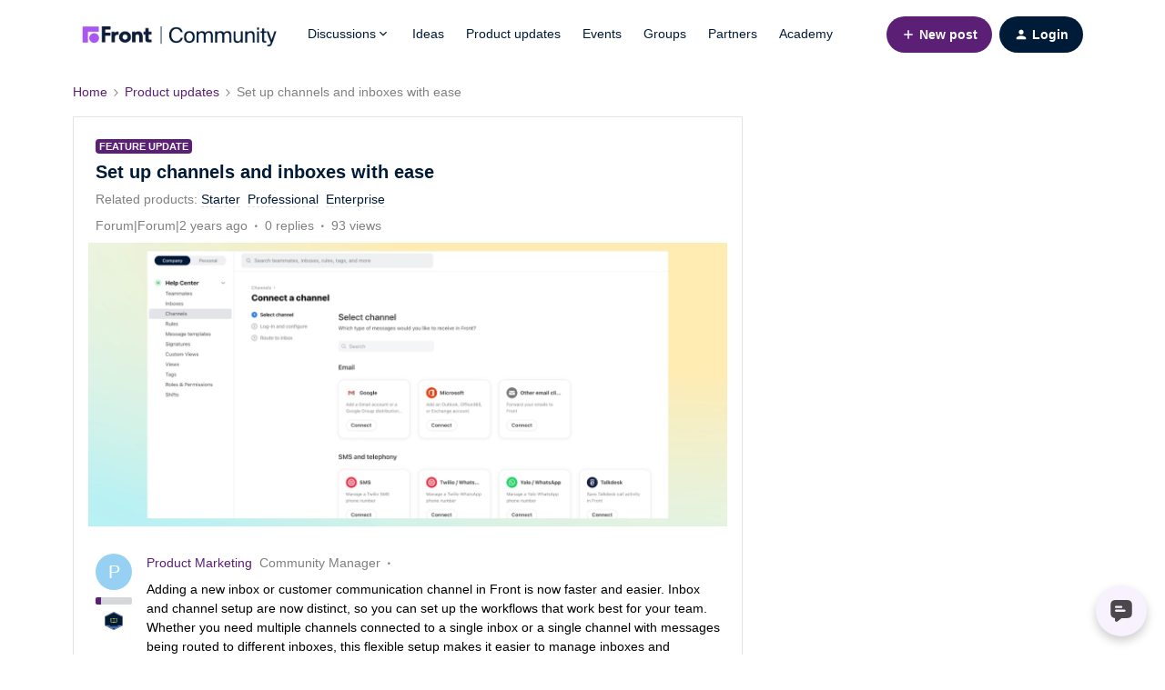

--- FILE ---
content_type: text/html; charset=UTF-8
request_url: https://community.front.com/product-updates/set-up-channels-and-inboxes-with-ease-397
body_size: 31331
content:
<!DOCTYPE html>
<html lang="en">
<head>
                        <meta name="robots" content="index, follow" />
                    <!--
Note: We recommend inviting a professional web developer to work with custom code. 
Test your code on a staging environment before publishing. 

If you do not have access to a developer, inSided can provide Professional Services - please reach out to insidedProServ@gainsight.com 
-->

<style  type="text/css">
@font-face {
  font-family: "Suisse Intl";
  src: url("https://front.com/webassets/fonts/suisseintl-medium-webm.svg");
  
}
  body, p, h1, h2, h3, h4, h5, h6 {
    font-family: "Suisse Intl", Helvetica, Arial, sans-serif;
  }
  
</style>

<!--<style  type="text/css">
@font-face {
  font-family: "Roobert";
  src: url("https://front-assets.com/webassets/fonts/roobert.woff2");
  
}
  body, p, h1, h2, h3, h4, h5, h6 {
    font-family: "Roobert", Helvetica, Arial, sans-serif;
    font-feature-settings: 'titl' on, 'salt' on, 'ss04' on;
  }
  
</style>-->


<!-- Google tag (gtag.js) -->
<script async src="https://www.googletagmanager.com/gtag/js?id=G-4LXHZ012GX"></script>
<script>
  window.dataLayer = window.dataLayer || [];
  function gtag(){dataLayer.push(arguments);}
  gtag('js', new Date());

  gtag('config', 'G-4LXHZ012GX');
</script>
    
        

<meta charset="UTF-8" />
<meta name="viewport" content="width=device-width, initial-scale=1.0" />
<meta name="format-detection" content="telephone=no">
<meta name="HandheldFriendly" content="true" />
<meta http-equiv="X-UA-Compatible" content="ie=edge"><script type="text/javascript">(window.NREUM||(NREUM={})).init={ajax:{deny_list:["bam.nr-data.net"]},feature_flags:["soft_nav"]};(window.NREUM||(NREUM={})).loader_config={licenseKey:"5364be9000",applicationID:"901744411",browserID:"1103189077"};;/*! For license information please see nr-loader-rum-1.308.0.min.js.LICENSE.txt */
(()=>{var e,t,r={163:(e,t,r)=>{"use strict";r.d(t,{j:()=>E});var n=r(384),i=r(1741);var a=r(2555);r(860).K7.genericEvents;const s="experimental.resources",o="register",c=e=>{if(!e||"string"!=typeof e)return!1;try{document.createDocumentFragment().querySelector(e)}catch{return!1}return!0};var d=r(2614),u=r(944),l=r(8122);const f="[data-nr-mask]",g=e=>(0,l.a)(e,(()=>{const e={feature_flags:[],experimental:{allow_registered_children:!1,resources:!1},mask_selector:"*",block_selector:"[data-nr-block]",mask_input_options:{color:!1,date:!1,"datetime-local":!1,email:!1,month:!1,number:!1,range:!1,search:!1,tel:!1,text:!1,time:!1,url:!1,week:!1,textarea:!1,select:!1,password:!0}};return{ajax:{deny_list:void 0,block_internal:!0,enabled:!0,autoStart:!0},api:{get allow_registered_children(){return e.feature_flags.includes(o)||e.experimental.allow_registered_children},set allow_registered_children(t){e.experimental.allow_registered_children=t},duplicate_registered_data:!1},browser_consent_mode:{enabled:!1},distributed_tracing:{enabled:void 0,exclude_newrelic_header:void 0,cors_use_newrelic_header:void 0,cors_use_tracecontext_headers:void 0,allowed_origins:void 0},get feature_flags(){return e.feature_flags},set feature_flags(t){e.feature_flags=t},generic_events:{enabled:!0,autoStart:!0},harvest:{interval:30},jserrors:{enabled:!0,autoStart:!0},logging:{enabled:!0,autoStart:!0},metrics:{enabled:!0,autoStart:!0},obfuscate:void 0,page_action:{enabled:!0},page_view_event:{enabled:!0,autoStart:!0},page_view_timing:{enabled:!0,autoStart:!0},performance:{capture_marks:!1,capture_measures:!1,capture_detail:!0,resources:{get enabled(){return e.feature_flags.includes(s)||e.experimental.resources},set enabled(t){e.experimental.resources=t},asset_types:[],first_party_domains:[],ignore_newrelic:!0}},privacy:{cookies_enabled:!0},proxy:{assets:void 0,beacon:void 0},session:{expiresMs:d.wk,inactiveMs:d.BB},session_replay:{autoStart:!0,enabled:!1,preload:!1,sampling_rate:10,error_sampling_rate:100,collect_fonts:!1,inline_images:!1,fix_stylesheets:!0,mask_all_inputs:!0,get mask_text_selector(){return e.mask_selector},set mask_text_selector(t){c(t)?e.mask_selector="".concat(t,",").concat(f):""===t||null===t?e.mask_selector=f:(0,u.R)(5,t)},get block_class(){return"nr-block"},get ignore_class(){return"nr-ignore"},get mask_text_class(){return"nr-mask"},get block_selector(){return e.block_selector},set block_selector(t){c(t)?e.block_selector+=",".concat(t):""!==t&&(0,u.R)(6,t)},get mask_input_options(){return e.mask_input_options},set mask_input_options(t){t&&"object"==typeof t?e.mask_input_options={...t,password:!0}:(0,u.R)(7,t)}},session_trace:{enabled:!0,autoStart:!0},soft_navigations:{enabled:!0,autoStart:!0},spa:{enabled:!0,autoStart:!0},ssl:void 0,user_actions:{enabled:!0,elementAttributes:["id","className","tagName","type"]}}})());var p=r(6154),m=r(9324);let h=0;const v={buildEnv:m.F3,distMethod:m.Xs,version:m.xv,originTime:p.WN},b={consented:!1},y={appMetadata:{},get consented(){return this.session?.state?.consent||b.consented},set consented(e){b.consented=e},customTransaction:void 0,denyList:void 0,disabled:!1,harvester:void 0,isolatedBacklog:!1,isRecording:!1,loaderType:void 0,maxBytes:3e4,obfuscator:void 0,onerror:void 0,ptid:void 0,releaseIds:{},session:void 0,timeKeeper:void 0,registeredEntities:[],jsAttributesMetadata:{bytes:0},get harvestCount(){return++h}},_=e=>{const t=(0,l.a)(e,y),r=Object.keys(v).reduce((e,t)=>(e[t]={value:v[t],writable:!1,configurable:!0,enumerable:!0},e),{});return Object.defineProperties(t,r)};var w=r(5701);const x=e=>{const t=e.startsWith("http");e+="/",r.p=t?e:"https://"+e};var R=r(7836),k=r(3241);const A={accountID:void 0,trustKey:void 0,agentID:void 0,licenseKey:void 0,applicationID:void 0,xpid:void 0},S=e=>(0,l.a)(e,A),T=new Set;function E(e,t={},r,s){let{init:o,info:c,loader_config:d,runtime:u={},exposed:l=!0}=t;if(!c){const e=(0,n.pV)();o=e.init,c=e.info,d=e.loader_config}e.init=g(o||{}),e.loader_config=S(d||{}),c.jsAttributes??={},p.bv&&(c.jsAttributes.isWorker=!0),e.info=(0,a.D)(c);const f=e.init,m=[c.beacon,c.errorBeacon];T.has(e.agentIdentifier)||(f.proxy.assets&&(x(f.proxy.assets),m.push(f.proxy.assets)),f.proxy.beacon&&m.push(f.proxy.beacon),e.beacons=[...m],function(e){const t=(0,n.pV)();Object.getOwnPropertyNames(i.W.prototype).forEach(r=>{const n=i.W.prototype[r];if("function"!=typeof n||"constructor"===n)return;let a=t[r];e[r]&&!1!==e.exposed&&"micro-agent"!==e.runtime?.loaderType&&(t[r]=(...t)=>{const n=e[r](...t);return a?a(...t):n})})}(e),(0,n.US)("activatedFeatures",w.B)),u.denyList=[...f.ajax.deny_list||[],...f.ajax.block_internal?m:[]],u.ptid=e.agentIdentifier,u.loaderType=r,e.runtime=_(u),T.has(e.agentIdentifier)||(e.ee=R.ee.get(e.agentIdentifier),e.exposed=l,(0,k.W)({agentIdentifier:e.agentIdentifier,drained:!!w.B?.[e.agentIdentifier],type:"lifecycle",name:"initialize",feature:void 0,data:e.config})),T.add(e.agentIdentifier)}},384:(e,t,r)=>{"use strict";r.d(t,{NT:()=>s,US:()=>u,Zm:()=>o,bQ:()=>d,dV:()=>c,pV:()=>l});var n=r(6154),i=r(1863),a=r(1910);const s={beacon:"bam.nr-data.net",errorBeacon:"bam.nr-data.net"};function o(){return n.gm.NREUM||(n.gm.NREUM={}),void 0===n.gm.newrelic&&(n.gm.newrelic=n.gm.NREUM),n.gm.NREUM}function c(){let e=o();return e.o||(e.o={ST:n.gm.setTimeout,SI:n.gm.setImmediate||n.gm.setInterval,CT:n.gm.clearTimeout,XHR:n.gm.XMLHttpRequest,REQ:n.gm.Request,EV:n.gm.Event,PR:n.gm.Promise,MO:n.gm.MutationObserver,FETCH:n.gm.fetch,WS:n.gm.WebSocket},(0,a.i)(...Object.values(e.o))),e}function d(e,t){let r=o();r.initializedAgents??={},t.initializedAt={ms:(0,i.t)(),date:new Date},r.initializedAgents[e]=t}function u(e,t){o()[e]=t}function l(){return function(){let e=o();const t=e.info||{};e.info={beacon:s.beacon,errorBeacon:s.errorBeacon,...t}}(),function(){let e=o();const t=e.init||{};e.init={...t}}(),c(),function(){let e=o();const t=e.loader_config||{};e.loader_config={...t}}(),o()}},782:(e,t,r)=>{"use strict";r.d(t,{T:()=>n});const n=r(860).K7.pageViewTiming},860:(e,t,r)=>{"use strict";r.d(t,{$J:()=>u,K7:()=>c,P3:()=>d,XX:()=>i,Yy:()=>o,df:()=>a,qY:()=>n,v4:()=>s});const n="events",i="jserrors",a="browser/blobs",s="rum",o="browser/logs",c={ajax:"ajax",genericEvents:"generic_events",jserrors:i,logging:"logging",metrics:"metrics",pageAction:"page_action",pageViewEvent:"page_view_event",pageViewTiming:"page_view_timing",sessionReplay:"session_replay",sessionTrace:"session_trace",softNav:"soft_navigations",spa:"spa"},d={[c.pageViewEvent]:1,[c.pageViewTiming]:2,[c.metrics]:3,[c.jserrors]:4,[c.spa]:5,[c.ajax]:6,[c.sessionTrace]:7,[c.softNav]:8,[c.sessionReplay]:9,[c.logging]:10,[c.genericEvents]:11},u={[c.pageViewEvent]:s,[c.pageViewTiming]:n,[c.ajax]:n,[c.spa]:n,[c.softNav]:n,[c.metrics]:i,[c.jserrors]:i,[c.sessionTrace]:a,[c.sessionReplay]:a,[c.logging]:o,[c.genericEvents]:"ins"}},944:(e,t,r)=>{"use strict";r.d(t,{R:()=>i});var n=r(3241);function i(e,t){"function"==typeof console.debug&&(console.debug("New Relic Warning: https://github.com/newrelic/newrelic-browser-agent/blob/main/docs/warning-codes.md#".concat(e),t),(0,n.W)({agentIdentifier:null,drained:null,type:"data",name:"warn",feature:"warn",data:{code:e,secondary:t}}))}},1687:(e,t,r)=>{"use strict";r.d(t,{Ak:()=>d,Ze:()=>f,x3:()=>u});var n=r(3241),i=r(7836),a=r(3606),s=r(860),o=r(2646);const c={};function d(e,t){const r={staged:!1,priority:s.P3[t]||0};l(e),c[e].get(t)||c[e].set(t,r)}function u(e,t){e&&c[e]&&(c[e].get(t)&&c[e].delete(t),p(e,t,!1),c[e].size&&g(e))}function l(e){if(!e)throw new Error("agentIdentifier required");c[e]||(c[e]=new Map)}function f(e="",t="feature",r=!1){if(l(e),!e||!c[e].get(t)||r)return p(e,t);c[e].get(t).staged=!0,g(e)}function g(e){const t=Array.from(c[e]);t.every(([e,t])=>t.staged)&&(t.sort((e,t)=>e[1].priority-t[1].priority),t.forEach(([t])=>{c[e].delete(t),p(e,t)}))}function p(e,t,r=!0){const s=e?i.ee.get(e):i.ee,c=a.i.handlers;if(!s.aborted&&s.backlog&&c){if((0,n.W)({agentIdentifier:e,type:"lifecycle",name:"drain",feature:t}),r){const e=s.backlog[t],r=c[t];if(r){for(let t=0;e&&t<e.length;++t)m(e[t],r);Object.entries(r).forEach(([e,t])=>{Object.values(t||{}).forEach(t=>{t[0]?.on&&t[0]?.context()instanceof o.y&&t[0].on(e,t[1])})})}}s.isolatedBacklog||delete c[t],s.backlog[t]=null,s.emit("drain-"+t,[])}}function m(e,t){var r=e[1];Object.values(t[r]||{}).forEach(t=>{var r=e[0];if(t[0]===r){var n=t[1],i=e[3],a=e[2];n.apply(i,a)}})}},1738:(e,t,r)=>{"use strict";r.d(t,{U:()=>g,Y:()=>f});var n=r(3241),i=r(9908),a=r(1863),s=r(944),o=r(5701),c=r(3969),d=r(8362),u=r(860),l=r(4261);function f(e,t,r,a){const f=a||r;!f||f[e]&&f[e]!==d.d.prototype[e]||(f[e]=function(){(0,i.p)(c.xV,["API/"+e+"/called"],void 0,u.K7.metrics,r.ee),(0,n.W)({agentIdentifier:r.agentIdentifier,drained:!!o.B?.[r.agentIdentifier],type:"data",name:"api",feature:l.Pl+e,data:{}});try{return t.apply(this,arguments)}catch(e){(0,s.R)(23,e)}})}function g(e,t,r,n,s){const o=e.info;null===r?delete o.jsAttributes[t]:o.jsAttributes[t]=r,(s||null===r)&&(0,i.p)(l.Pl+n,[(0,a.t)(),t,r],void 0,"session",e.ee)}},1741:(e,t,r)=>{"use strict";r.d(t,{W:()=>a});var n=r(944),i=r(4261);class a{#e(e,...t){if(this[e]!==a.prototype[e])return this[e](...t);(0,n.R)(35,e)}addPageAction(e,t){return this.#e(i.hG,e,t)}register(e){return this.#e(i.eY,e)}recordCustomEvent(e,t){return this.#e(i.fF,e,t)}setPageViewName(e,t){return this.#e(i.Fw,e,t)}setCustomAttribute(e,t,r){return this.#e(i.cD,e,t,r)}noticeError(e,t){return this.#e(i.o5,e,t)}setUserId(e,t=!1){return this.#e(i.Dl,e,t)}setApplicationVersion(e){return this.#e(i.nb,e)}setErrorHandler(e){return this.#e(i.bt,e)}addRelease(e,t){return this.#e(i.k6,e,t)}log(e,t){return this.#e(i.$9,e,t)}start(){return this.#e(i.d3)}finished(e){return this.#e(i.BL,e)}recordReplay(){return this.#e(i.CH)}pauseReplay(){return this.#e(i.Tb)}addToTrace(e){return this.#e(i.U2,e)}setCurrentRouteName(e){return this.#e(i.PA,e)}interaction(e){return this.#e(i.dT,e)}wrapLogger(e,t,r){return this.#e(i.Wb,e,t,r)}measure(e,t){return this.#e(i.V1,e,t)}consent(e){return this.#e(i.Pv,e)}}},1863:(e,t,r)=>{"use strict";function n(){return Math.floor(performance.now())}r.d(t,{t:()=>n})},1910:(e,t,r)=>{"use strict";r.d(t,{i:()=>a});var n=r(944);const i=new Map;function a(...e){return e.every(e=>{if(i.has(e))return i.get(e);const t="function"==typeof e?e.toString():"",r=t.includes("[native code]"),a=t.includes("nrWrapper");return r||a||(0,n.R)(64,e?.name||t),i.set(e,r),r})}},2555:(e,t,r)=>{"use strict";r.d(t,{D:()=>o,f:()=>s});var n=r(384),i=r(8122);const a={beacon:n.NT.beacon,errorBeacon:n.NT.errorBeacon,licenseKey:void 0,applicationID:void 0,sa:void 0,queueTime:void 0,applicationTime:void 0,ttGuid:void 0,user:void 0,account:void 0,product:void 0,extra:void 0,jsAttributes:{},userAttributes:void 0,atts:void 0,transactionName:void 0,tNamePlain:void 0};function s(e){try{return!!e.licenseKey&&!!e.errorBeacon&&!!e.applicationID}catch(e){return!1}}const o=e=>(0,i.a)(e,a)},2614:(e,t,r)=>{"use strict";r.d(t,{BB:()=>s,H3:()=>n,g:()=>d,iL:()=>c,tS:()=>o,uh:()=>i,wk:()=>a});const n="NRBA",i="SESSION",a=144e5,s=18e5,o={STARTED:"session-started",PAUSE:"session-pause",RESET:"session-reset",RESUME:"session-resume",UPDATE:"session-update"},c={SAME_TAB:"same-tab",CROSS_TAB:"cross-tab"},d={OFF:0,FULL:1,ERROR:2}},2646:(e,t,r)=>{"use strict";r.d(t,{y:()=>n});class n{constructor(e){this.contextId=e}}},2843:(e,t,r)=>{"use strict";r.d(t,{G:()=>a,u:()=>i});var n=r(3878);function i(e,t=!1,r,i){(0,n.DD)("visibilitychange",function(){if(t)return void("hidden"===document.visibilityState&&e());e(document.visibilityState)},r,i)}function a(e,t,r){(0,n.sp)("pagehide",e,t,r)}},3241:(e,t,r)=>{"use strict";r.d(t,{W:()=>a});var n=r(6154);const i="newrelic";function a(e={}){try{n.gm.dispatchEvent(new CustomEvent(i,{detail:e}))}catch(e){}}},3606:(e,t,r)=>{"use strict";r.d(t,{i:()=>a});var n=r(9908);a.on=s;var i=a.handlers={};function a(e,t,r,a){s(a||n.d,i,e,t,r)}function s(e,t,r,i,a){a||(a="feature"),e||(e=n.d);var s=t[a]=t[a]||{};(s[r]=s[r]||[]).push([e,i])}},3878:(e,t,r)=>{"use strict";function n(e,t){return{capture:e,passive:!1,signal:t}}function i(e,t,r=!1,i){window.addEventListener(e,t,n(r,i))}function a(e,t,r=!1,i){document.addEventListener(e,t,n(r,i))}r.d(t,{DD:()=>a,jT:()=>n,sp:()=>i})},3969:(e,t,r)=>{"use strict";r.d(t,{TZ:()=>n,XG:()=>o,rs:()=>i,xV:()=>s,z_:()=>a});const n=r(860).K7.metrics,i="sm",a="cm",s="storeSupportabilityMetrics",o="storeEventMetrics"},4234:(e,t,r)=>{"use strict";r.d(t,{W:()=>a});var n=r(7836),i=r(1687);class a{constructor(e,t){this.agentIdentifier=e,this.ee=n.ee.get(e),this.featureName=t,this.blocked=!1}deregisterDrain(){(0,i.x3)(this.agentIdentifier,this.featureName)}}},4261:(e,t,r)=>{"use strict";r.d(t,{$9:()=>d,BL:()=>o,CH:()=>g,Dl:()=>_,Fw:()=>y,PA:()=>h,Pl:()=>n,Pv:()=>k,Tb:()=>l,U2:()=>a,V1:()=>R,Wb:()=>x,bt:()=>b,cD:()=>v,d3:()=>w,dT:()=>c,eY:()=>p,fF:()=>f,hG:()=>i,k6:()=>s,nb:()=>m,o5:()=>u});const n="api-",i="addPageAction",a="addToTrace",s="addRelease",o="finished",c="interaction",d="log",u="noticeError",l="pauseReplay",f="recordCustomEvent",g="recordReplay",p="register",m="setApplicationVersion",h="setCurrentRouteName",v="setCustomAttribute",b="setErrorHandler",y="setPageViewName",_="setUserId",w="start",x="wrapLogger",R="measure",k="consent"},5289:(e,t,r)=>{"use strict";r.d(t,{GG:()=>s,Qr:()=>c,sB:()=>o});var n=r(3878),i=r(6389);function a(){return"undefined"==typeof document||"complete"===document.readyState}function s(e,t){if(a())return e();const r=(0,i.J)(e),s=setInterval(()=>{a()&&(clearInterval(s),r())},500);(0,n.sp)("load",r,t)}function o(e){if(a())return e();(0,n.DD)("DOMContentLoaded",e)}function c(e){if(a())return e();(0,n.sp)("popstate",e)}},5607:(e,t,r)=>{"use strict";r.d(t,{W:()=>n});const n=(0,r(9566).bz)()},5701:(e,t,r)=>{"use strict";r.d(t,{B:()=>a,t:()=>s});var n=r(3241);const i=new Set,a={};function s(e,t){const r=t.agentIdentifier;a[r]??={},e&&"object"==typeof e&&(i.has(r)||(t.ee.emit("rumresp",[e]),a[r]=e,i.add(r),(0,n.W)({agentIdentifier:r,loaded:!0,drained:!0,type:"lifecycle",name:"load",feature:void 0,data:e})))}},6154:(e,t,r)=>{"use strict";r.d(t,{OF:()=>c,RI:()=>i,WN:()=>u,bv:()=>a,eN:()=>l,gm:()=>s,mw:()=>o,sb:()=>d});var n=r(1863);const i="undefined"!=typeof window&&!!window.document,a="undefined"!=typeof WorkerGlobalScope&&("undefined"!=typeof self&&self instanceof WorkerGlobalScope&&self.navigator instanceof WorkerNavigator||"undefined"!=typeof globalThis&&globalThis instanceof WorkerGlobalScope&&globalThis.navigator instanceof WorkerNavigator),s=i?window:"undefined"!=typeof WorkerGlobalScope&&("undefined"!=typeof self&&self instanceof WorkerGlobalScope&&self||"undefined"!=typeof globalThis&&globalThis instanceof WorkerGlobalScope&&globalThis),o=Boolean("hidden"===s?.document?.visibilityState),c=/iPad|iPhone|iPod/.test(s.navigator?.userAgent),d=c&&"undefined"==typeof SharedWorker,u=((()=>{const e=s.navigator?.userAgent?.match(/Firefox[/\s](\d+\.\d+)/);Array.isArray(e)&&e.length>=2&&e[1]})(),Date.now()-(0,n.t)()),l=()=>"undefined"!=typeof PerformanceNavigationTiming&&s?.performance?.getEntriesByType("navigation")?.[0]?.responseStart},6389:(e,t,r)=>{"use strict";function n(e,t=500,r={}){const n=r?.leading||!1;let i;return(...r)=>{n&&void 0===i&&(e.apply(this,r),i=setTimeout(()=>{i=clearTimeout(i)},t)),n||(clearTimeout(i),i=setTimeout(()=>{e.apply(this,r)},t))}}function i(e){let t=!1;return(...r)=>{t||(t=!0,e.apply(this,r))}}r.d(t,{J:()=>i,s:()=>n})},6630:(e,t,r)=>{"use strict";r.d(t,{T:()=>n});const n=r(860).K7.pageViewEvent},7699:(e,t,r)=>{"use strict";r.d(t,{It:()=>a,KC:()=>o,No:()=>i,qh:()=>s});var n=r(860);const i=16e3,a=1e6,s="SESSION_ERROR",o={[n.K7.logging]:!0,[n.K7.genericEvents]:!1,[n.K7.jserrors]:!1,[n.K7.ajax]:!1}},7836:(e,t,r)=>{"use strict";r.d(t,{P:()=>o,ee:()=>c});var n=r(384),i=r(8990),a=r(2646),s=r(5607);const o="nr@context:".concat(s.W),c=function e(t,r){var n={},s={},u={},l=!1;try{l=16===r.length&&d.initializedAgents?.[r]?.runtime.isolatedBacklog}catch(e){}var f={on:p,addEventListener:p,removeEventListener:function(e,t){var r=n[e];if(!r)return;for(var i=0;i<r.length;i++)r[i]===t&&r.splice(i,1)},emit:function(e,r,n,i,a){!1!==a&&(a=!0);if(c.aborted&&!i)return;t&&a&&t.emit(e,r,n);var o=g(n);m(e).forEach(e=>{e.apply(o,r)});var d=v()[s[e]];d&&d.push([f,e,r,o]);return o},get:h,listeners:m,context:g,buffer:function(e,t){const r=v();if(t=t||"feature",f.aborted)return;Object.entries(e||{}).forEach(([e,n])=>{s[n]=t,t in r||(r[t]=[])})},abort:function(){f._aborted=!0,Object.keys(f.backlog).forEach(e=>{delete f.backlog[e]})},isBuffering:function(e){return!!v()[s[e]]},debugId:r,backlog:l?{}:t&&"object"==typeof t.backlog?t.backlog:{},isolatedBacklog:l};return Object.defineProperty(f,"aborted",{get:()=>{let e=f._aborted||!1;return e||(t&&(e=t.aborted),e)}}),f;function g(e){return e&&e instanceof a.y?e:e?(0,i.I)(e,o,()=>new a.y(o)):new a.y(o)}function p(e,t){n[e]=m(e).concat(t)}function m(e){return n[e]||[]}function h(t){return u[t]=u[t]||e(f,t)}function v(){return f.backlog}}(void 0,"globalEE"),d=(0,n.Zm)();d.ee||(d.ee=c)},8122:(e,t,r)=>{"use strict";r.d(t,{a:()=>i});var n=r(944);function i(e,t){try{if(!e||"object"!=typeof e)return(0,n.R)(3);if(!t||"object"!=typeof t)return(0,n.R)(4);const r=Object.create(Object.getPrototypeOf(t),Object.getOwnPropertyDescriptors(t)),a=0===Object.keys(r).length?e:r;for(let s in a)if(void 0!==e[s])try{if(null===e[s]){r[s]=null;continue}Array.isArray(e[s])&&Array.isArray(t[s])?r[s]=Array.from(new Set([...e[s],...t[s]])):"object"==typeof e[s]&&"object"==typeof t[s]?r[s]=i(e[s],t[s]):r[s]=e[s]}catch(e){r[s]||(0,n.R)(1,e)}return r}catch(e){(0,n.R)(2,e)}}},8362:(e,t,r)=>{"use strict";r.d(t,{d:()=>a});var n=r(9566),i=r(1741);class a extends i.W{agentIdentifier=(0,n.LA)(16)}},8374:(e,t,r)=>{r.nc=(()=>{try{return document?.currentScript?.nonce}catch(e){}return""})()},8990:(e,t,r)=>{"use strict";r.d(t,{I:()=>i});var n=Object.prototype.hasOwnProperty;function i(e,t,r){if(n.call(e,t))return e[t];var i=r();if(Object.defineProperty&&Object.keys)try{return Object.defineProperty(e,t,{value:i,writable:!0,enumerable:!1}),i}catch(e){}return e[t]=i,i}},9324:(e,t,r)=>{"use strict";r.d(t,{F3:()=>i,Xs:()=>a,xv:()=>n});const n="1.308.0",i="PROD",a="CDN"},9566:(e,t,r)=>{"use strict";r.d(t,{LA:()=>o,bz:()=>s});var n=r(6154);const i="xxxxxxxx-xxxx-4xxx-yxxx-xxxxxxxxxxxx";function a(e,t){return e?15&e[t]:16*Math.random()|0}function s(){const e=n.gm?.crypto||n.gm?.msCrypto;let t,r=0;return e&&e.getRandomValues&&(t=e.getRandomValues(new Uint8Array(30))),i.split("").map(e=>"x"===e?a(t,r++).toString(16):"y"===e?(3&a()|8).toString(16):e).join("")}function o(e){const t=n.gm?.crypto||n.gm?.msCrypto;let r,i=0;t&&t.getRandomValues&&(r=t.getRandomValues(new Uint8Array(e)));const s=[];for(var o=0;o<e;o++)s.push(a(r,i++).toString(16));return s.join("")}},9908:(e,t,r)=>{"use strict";r.d(t,{d:()=>n,p:()=>i});var n=r(7836).ee.get("handle");function i(e,t,r,i,a){a?(a.buffer([e],i),a.emit(e,t,r)):(n.buffer([e],i),n.emit(e,t,r))}}},n={};function i(e){var t=n[e];if(void 0!==t)return t.exports;var a=n[e]={exports:{}};return r[e](a,a.exports,i),a.exports}i.m=r,i.d=(e,t)=>{for(var r in t)i.o(t,r)&&!i.o(e,r)&&Object.defineProperty(e,r,{enumerable:!0,get:t[r]})},i.f={},i.e=e=>Promise.all(Object.keys(i.f).reduce((t,r)=>(i.f[r](e,t),t),[])),i.u=e=>"nr-rum-1.308.0.min.js",i.o=(e,t)=>Object.prototype.hasOwnProperty.call(e,t),e={},t="NRBA-1.308.0.PROD:",i.l=(r,n,a,s)=>{if(e[r])e[r].push(n);else{var o,c;if(void 0!==a)for(var d=document.getElementsByTagName("script"),u=0;u<d.length;u++){var l=d[u];if(l.getAttribute("src")==r||l.getAttribute("data-webpack")==t+a){o=l;break}}if(!o){c=!0;var f={296:"sha512-+MIMDsOcckGXa1EdWHqFNv7P+JUkd5kQwCBr3KE6uCvnsBNUrdSt4a/3/L4j4TxtnaMNjHpza2/erNQbpacJQA=="};(o=document.createElement("script")).charset="utf-8",i.nc&&o.setAttribute("nonce",i.nc),o.setAttribute("data-webpack",t+a),o.src=r,0!==o.src.indexOf(window.location.origin+"/")&&(o.crossOrigin="anonymous"),f[s]&&(o.integrity=f[s])}e[r]=[n];var g=(t,n)=>{o.onerror=o.onload=null,clearTimeout(p);var i=e[r];if(delete e[r],o.parentNode&&o.parentNode.removeChild(o),i&&i.forEach(e=>e(n)),t)return t(n)},p=setTimeout(g.bind(null,void 0,{type:"timeout",target:o}),12e4);o.onerror=g.bind(null,o.onerror),o.onload=g.bind(null,o.onload),c&&document.head.appendChild(o)}},i.r=e=>{"undefined"!=typeof Symbol&&Symbol.toStringTag&&Object.defineProperty(e,Symbol.toStringTag,{value:"Module"}),Object.defineProperty(e,"__esModule",{value:!0})},i.p="https://js-agent.newrelic.com/",(()=>{var e={374:0,840:0};i.f.j=(t,r)=>{var n=i.o(e,t)?e[t]:void 0;if(0!==n)if(n)r.push(n[2]);else{var a=new Promise((r,i)=>n=e[t]=[r,i]);r.push(n[2]=a);var s=i.p+i.u(t),o=new Error;i.l(s,r=>{if(i.o(e,t)&&(0!==(n=e[t])&&(e[t]=void 0),n)){var a=r&&("load"===r.type?"missing":r.type),s=r&&r.target&&r.target.src;o.message="Loading chunk "+t+" failed: ("+a+": "+s+")",o.name="ChunkLoadError",o.type=a,o.request=s,n[1](o)}},"chunk-"+t,t)}};var t=(t,r)=>{var n,a,[s,o,c]=r,d=0;if(s.some(t=>0!==e[t])){for(n in o)i.o(o,n)&&(i.m[n]=o[n]);if(c)c(i)}for(t&&t(r);d<s.length;d++)a=s[d],i.o(e,a)&&e[a]&&e[a][0](),e[a]=0},r=self["webpackChunk:NRBA-1.308.0.PROD"]=self["webpackChunk:NRBA-1.308.0.PROD"]||[];r.forEach(t.bind(null,0)),r.push=t.bind(null,r.push.bind(r))})(),(()=>{"use strict";i(8374);var e=i(8362),t=i(860);const r=Object.values(t.K7);var n=i(163);var a=i(9908),s=i(1863),o=i(4261),c=i(1738);var d=i(1687),u=i(4234),l=i(5289),f=i(6154),g=i(944),p=i(384);const m=e=>f.RI&&!0===e?.privacy.cookies_enabled;function h(e){return!!(0,p.dV)().o.MO&&m(e)&&!0===e?.session_trace.enabled}var v=i(6389),b=i(7699);class y extends u.W{constructor(e,t){super(e.agentIdentifier,t),this.agentRef=e,this.abortHandler=void 0,this.featAggregate=void 0,this.loadedSuccessfully=void 0,this.onAggregateImported=new Promise(e=>{this.loadedSuccessfully=e}),this.deferred=Promise.resolve(),!1===e.init[this.featureName].autoStart?this.deferred=new Promise((t,r)=>{this.ee.on("manual-start-all",(0,v.J)(()=>{(0,d.Ak)(e.agentIdentifier,this.featureName),t()}))}):(0,d.Ak)(e.agentIdentifier,t)}importAggregator(e,t,r={}){if(this.featAggregate)return;const n=async()=>{let n;await this.deferred;try{if(m(e.init)){const{setupAgentSession:t}=await i.e(296).then(i.bind(i,3305));n=t(e)}}catch(e){(0,g.R)(20,e),this.ee.emit("internal-error",[e]),(0,a.p)(b.qh,[e],void 0,this.featureName,this.ee)}try{if(!this.#t(this.featureName,n,e.init))return(0,d.Ze)(this.agentIdentifier,this.featureName),void this.loadedSuccessfully(!1);const{Aggregate:i}=await t();this.featAggregate=new i(e,r),e.runtime.harvester.initializedAggregates.push(this.featAggregate),this.loadedSuccessfully(!0)}catch(e){(0,g.R)(34,e),this.abortHandler?.(),(0,d.Ze)(this.agentIdentifier,this.featureName,!0),this.loadedSuccessfully(!1),this.ee&&this.ee.abort()}};f.RI?(0,l.GG)(()=>n(),!0):n()}#t(e,r,n){if(this.blocked)return!1;switch(e){case t.K7.sessionReplay:return h(n)&&!!r;case t.K7.sessionTrace:return!!r;default:return!0}}}var _=i(6630),w=i(2614),x=i(3241);class R extends y{static featureName=_.T;constructor(e){var t;super(e,_.T),this.setupInspectionEvents(e.agentIdentifier),t=e,(0,c.Y)(o.Fw,function(e,r){"string"==typeof e&&("/"!==e.charAt(0)&&(e="/"+e),t.runtime.customTransaction=(r||"http://custom.transaction")+e,(0,a.p)(o.Pl+o.Fw,[(0,s.t)()],void 0,void 0,t.ee))},t),this.importAggregator(e,()=>i.e(296).then(i.bind(i,3943)))}setupInspectionEvents(e){const t=(t,r)=>{t&&(0,x.W)({agentIdentifier:e,timeStamp:t.timeStamp,loaded:"complete"===t.target.readyState,type:"window",name:r,data:t.target.location+""})};(0,l.sB)(e=>{t(e,"DOMContentLoaded")}),(0,l.GG)(e=>{t(e,"load")}),(0,l.Qr)(e=>{t(e,"navigate")}),this.ee.on(w.tS.UPDATE,(t,r)=>{(0,x.W)({agentIdentifier:e,type:"lifecycle",name:"session",data:r})})}}class k extends e.d{constructor(e){var t;(super(),f.gm)?(this.features={},(0,p.bQ)(this.agentIdentifier,this),this.desiredFeatures=new Set(e.features||[]),this.desiredFeatures.add(R),(0,n.j)(this,e,e.loaderType||"agent"),t=this,(0,c.Y)(o.cD,function(e,r,n=!1){if("string"==typeof e){if(["string","number","boolean"].includes(typeof r)||null===r)return(0,c.U)(t,e,r,o.cD,n);(0,g.R)(40,typeof r)}else(0,g.R)(39,typeof e)},t),function(e){(0,c.Y)(o.Dl,function(t,r=!1){if("string"!=typeof t&&null!==t)return void(0,g.R)(41,typeof t);const n=e.info.jsAttributes["enduser.id"];r&&null!=n&&n!==t?(0,a.p)(o.Pl+"setUserIdAndResetSession",[t],void 0,"session",e.ee):(0,c.U)(e,"enduser.id",t,o.Dl,!0)},e)}(this),function(e){(0,c.Y)(o.nb,function(t){if("string"==typeof t||null===t)return(0,c.U)(e,"application.version",t,o.nb,!1);(0,g.R)(42,typeof t)},e)}(this),function(e){(0,c.Y)(o.d3,function(){e.ee.emit("manual-start-all")},e)}(this),function(e){(0,c.Y)(o.Pv,function(t=!0){if("boolean"==typeof t){if((0,a.p)(o.Pl+o.Pv,[t],void 0,"session",e.ee),e.runtime.consented=t,t){const t=e.features.page_view_event;t.onAggregateImported.then(e=>{const r=t.featAggregate;e&&!r.sentRum&&r.sendRum()})}}else(0,g.R)(65,typeof t)},e)}(this),this.run()):(0,g.R)(21)}get config(){return{info:this.info,init:this.init,loader_config:this.loader_config,runtime:this.runtime}}get api(){return this}run(){try{const e=function(e){const t={};return r.forEach(r=>{t[r]=!!e[r]?.enabled}),t}(this.init),n=[...this.desiredFeatures];n.sort((e,r)=>t.P3[e.featureName]-t.P3[r.featureName]),n.forEach(r=>{if(!e[r.featureName]&&r.featureName!==t.K7.pageViewEvent)return;if(r.featureName===t.K7.spa)return void(0,g.R)(67);const n=function(e){switch(e){case t.K7.ajax:return[t.K7.jserrors];case t.K7.sessionTrace:return[t.K7.ajax,t.K7.pageViewEvent];case t.K7.sessionReplay:return[t.K7.sessionTrace];case t.K7.pageViewTiming:return[t.K7.pageViewEvent];default:return[]}}(r.featureName).filter(e=>!(e in this.features));n.length>0&&(0,g.R)(36,{targetFeature:r.featureName,missingDependencies:n}),this.features[r.featureName]=new r(this)})}catch(e){(0,g.R)(22,e);for(const e in this.features)this.features[e].abortHandler?.();const t=(0,p.Zm)();delete t.initializedAgents[this.agentIdentifier]?.features,delete this.sharedAggregator;return t.ee.get(this.agentIdentifier).abort(),!1}}}var A=i(2843),S=i(782);class T extends y{static featureName=S.T;constructor(e){super(e,S.T),f.RI&&((0,A.u)(()=>(0,a.p)("docHidden",[(0,s.t)()],void 0,S.T,this.ee),!0),(0,A.G)(()=>(0,a.p)("winPagehide",[(0,s.t)()],void 0,S.T,this.ee)),this.importAggregator(e,()=>i.e(296).then(i.bind(i,2117))))}}var E=i(3969);class I extends y{static featureName=E.TZ;constructor(e){super(e,E.TZ),f.RI&&document.addEventListener("securitypolicyviolation",e=>{(0,a.p)(E.xV,["Generic/CSPViolation/Detected"],void 0,this.featureName,this.ee)}),this.importAggregator(e,()=>i.e(296).then(i.bind(i,9623)))}}new k({features:[R,T,I],loaderType:"lite"})})()})();</script>

<link rel="shortcut icon" type="image/png" href="https://uploads-us-west-2.insided.com/front-en/attachment/9e77f03f-2d88-426f-9520-c1e0f6811f9d.png" />
<title>Set up channels and inboxes with ease | Community</title>
<meta name="description" content="Adding a new inbox or customer communication channel in Front is now faster and easier. Inbox and channel setup are now distinct, so you can set up the...">

<meta property="og:title" content="Set up channels and inboxes with ease | Community"/>
<meta property="og:type" content="article" />
<meta property="og:url" content="https://community.front.com/product-updates/set-up-channels-and-inboxes-with-ease-397"/>
<meta property="og:description" content="Adding a new inbox or customer communication channel in Front is now faster and easier. Inbox and channel setup are now distinct, so you can set up the workflows that work best for your team. Whether you need multiple channels connected to a single inbox or a single channel with messages being route..." />
<meta property="og:image" content="https://uploads-us-west-2.insided.com/front-en/attachment/1440x640/c030ed3c-c2d0-4531-bea9-25edcbf999ec_thumb.png"/>
<meta property="og:image:secure_url" content="https://uploads-us-west-2.insided.com/front-en/attachment/1440x640/c030ed3c-c2d0-4531-bea9-25edcbf999ec_thumb.png"/>


    <link rel="canonical" href="https://community.front.com/product-updates/set-up-channels-and-inboxes-with-ease-397" />

        
<style id="css-variables">@font-face{ font-family:Roboto; src:url(https://d2cn40jarzxub5.cloudfront.net/_fonts/fonts/roboto/bold/Roboto-Bold-webfont.eot); src:url(https://d2cn40jarzxub5.cloudfront.net/_fonts/fonts/roboto/bold/Roboto-Bold-webfont.eot#iefix) format("embedded-opentype"),url(https://d2cn40jarzxub5.cloudfront.net/_fonts/fonts/roboto/bold/Roboto-Bold-webfont.woff) format("woff"),url(https://d2cn40jarzxub5.cloudfront.net/_fonts/fonts/roboto/bold/Roboto-Bold-webfont.ttf) format("truetype"),url(https://d2cn40jarzxub5.cloudfront.net/_fonts/fonts/roboto/bold/Roboto-Bold-webfont.svg#2dumbregular) format("svg"); font-style:normal; font-weight:700 } @font-face{ font-family:Roboto; src:url(https://d2cn40jarzxub5.cloudfront.net/_fonts/fonts/roboto/bolditalic/Roboto-BoldItalic-webfont.eot); src:url(https://d2cn40jarzxub5.cloudfront.net/_fonts/fonts/roboto/bolditalic/Roboto-BoldItalic-webfont.eot#iefix) format("embedded-opentype"),url(https://d2cn40jarzxub5.cloudfront.net/_fonts/fonts/roboto/bolditalic/Roboto-BoldItalic-webfont.woff) format("woff"),url(https://d2cn40jarzxub5.cloudfront.net/_fonts/fonts/roboto/bolditalic/Roboto-BoldItalic-webfont.ttf) format("truetype"),url(https://d2cn40jarzxub5.cloudfront.net/_fonts/fonts/roboto/bolditalic/Roboto-BoldItalic-webfont.svg#2dumbregular) format("svg"); font-style:italic; font-weight:700 } @font-face{ font-family:Roboto; src:url(https://d2cn40jarzxub5.cloudfront.net/_fonts/fonts/fonts/roboto/italic/Roboto-Italic-webfont.eot); src:url(https://d2cn40jarzxub5.cloudfront.net/_fonts/fonts/fonts/roboto/italic/Roboto-Italic-webfont.eot#iefix) format("embedded-opentype"),url(https://d2cn40jarzxub5.cloudfront.net/_fonts/fonts/fonts/roboto/italic/Roboto-Italic-webfont.woff) format("woff"),url(https://d2cn40jarzxub5.cloudfront.net/_fonts/fonts/fonts/roboto/italic/Roboto-Italic-webfont.ttf) format("truetype"),url(https://d2cn40jarzxub5.cloudfront.net/_fonts/fonts/fonts/roboto/italic/Roboto-Italic-webfont.svg#2dumbregular) format("svg"); font-style:italic; font-weight:normal } @font-face{ font-family:Roboto; src:url(https://d2cn40jarzxub5.cloudfront.net/_fonts/fonts/roboto/light/Roboto-Light-webfont.eot); src:url(https://d2cn40jarzxub5.cloudfront.net/_fonts/fonts/roboto/light/Roboto-Light-webfont.eot#iefix) format("embedded-opentype"),url(https://d2cn40jarzxub5.cloudfront.net/_fonts/fonts/roboto/light/Roboto-Light-webfont.woff) format("woff"),url(https://d2cn40jarzxub5.cloudfront.net/_fonts/fonts/roboto/light/Roboto-Light-webfont.ttf) format("truetype"),url(https://d2cn40jarzxub5.cloudfront.net/_fonts/fonts/roboto/light/Roboto-Light-webfont.svg#2dumbregular) format("svg"); font-style:normal; font-weight:300 } @font-face{ font-family:Roboto; src:url(https://d2cn40jarzxub5.cloudfront.net/_fonts/fonts/roboto/medium/Roboto-Medium-webfont.eot); src:url(https://d2cn40jarzxub5.cloudfront.net/_fonts/fonts/roboto/medium/Roboto-Medium-webfont.eot#iefix) format("embedded-opentype"),url(https://d2cn40jarzxub5.cloudfront.net/_fonts/fonts/roboto/medium/Roboto-Medium-webfont.woff) format("woff"),url(https://d2cn40jarzxub5.cloudfront.net/_fonts/fonts/roboto/medium/Roboto-Medium-webfont.ttf) format("truetype"),url(https://d2cn40jarzxub5.cloudfront.net/_fonts/fonts/roboto/medium/Roboto-Medium-webfont.svg#2dumbregular) format("svg"); font-style:normal; font-weight:500 } @font-face{ font-family:Roboto; src:url(https://d2cn40jarzxub5.cloudfront.net/_fonts/fonts/roboto/mediumitalic/Roboto-MediumItalic-webfont.eot); src:url(https://d2cn40jarzxub5.cloudfront.net/_fonts/fonts/roboto/mediumitalic/Roboto-MediumItalic-webfont.eot#iefix) format("embedded-opentype"),url(https://d2cn40jarzxub5.cloudfront.net/_fonts/fonts/roboto/mediumitalic/Roboto-MediumItalic-webfont.woff) format("woff"),url(https://d2cn40jarzxub5.cloudfront.net/_fonts/fonts/roboto/mediumitalic/Roboto-MediumItalic-webfont.ttf) format("truetype"),url(https://d2cn40jarzxub5.cloudfront.net/_fonts/fonts/roboto/mediumitalic/Roboto-MediumItalic-webfont.svg#2dumbregular) format("svg"); font-style:italic; font-weight:500 } @font-face{ font-family:Roboto; src:url(https://d2cn40jarzxub5.cloudfront.net/_fonts/fonts/roboto/regular/Roboto-Regular-webfont.eot); src:url(https://d2cn40jarzxub5.cloudfront.net/_fonts/fonts/roboto/regular/Roboto-Regular-webfont.eot#iefix) format("embedded-opentype"),url(https://d2cn40jarzxub5.cloudfront.net/_fonts/fonts/roboto/regular/Roboto-Regular-webfont.woff) format("woff"),url(https://d2cn40jarzxub5.cloudfront.net/_fonts/fonts/roboto/regular/Roboto-Regular-webfont.ttf) format("truetype"),url(https://d2cn40jarzxub5.cloudfront.net/_fonts/fonts/roboto/regular/Roboto-Regular-webfont.svg#2dumbregular) format("svg"); font-style:normal; font-weight:normal } html {--borderradius-base: 4px;--config--main-border-base-color: #e3e3e3ff;--config--main-button-base-font-color: #1a1a1a;--config--main-button-base-font-family: "Suisse Intl", sans-serif;;--config--main-button-base-font-weight: 600;--config--main-button-base-radius: 3px;--config--main-button-base-texttransform: none;--config--main-color-alert: #cc0049ff;--config--main-color-brand: #5b1f76ff;--config--main-color-brand-secondary: #5b1f76ff;--config--main-color-contrast: #2aaae1;--config--main-color-day: #f0f2f6;--config--main-color-day-dark: #ededed;--config--main-color-day-light: #fff;--config--main-color-disabled: #f3f2f0ff;--config--main-color-dusk: #a7aeb5;--config--main-color-dusk-dark: #616a73;--config--main-color-dusk-light: #d5d7db;--config--main-color-highlighted: #B0DFF3;--config--main-color-info: #5b1f76ff;--config--main-color-night: #001b38ff;--config--main-color-night-inverted: #f5f5f5;--config--main-color-night-light: #2b2b2b;--config--main-color-success: #2d8058ff;--config--main-font-base-lineheight: 1.5;--config--main-font-base-stack: "Suisse Intl", sans-serif;;--config--main-font-base-style: normal;--config--main-font-base-weight: normal;--config--main-font-secondary: "Suisse Intl", sans-serif;;--config--main-fonts: @font-face{ font-family:Roboto; src:url(https://d2cn40jarzxub5.cloudfront.net/_fonts/fonts/roboto/bold/Roboto-Bold-webfont.eot); src:url(https://d2cn40jarzxub5.cloudfront.net/_fonts/fonts/roboto/bold/Roboto-Bold-webfont.eot#iefix) format("embedded-opentype"),url(https://d2cn40jarzxub5.cloudfront.net/_fonts/fonts/roboto/bold/Roboto-Bold-webfont.woff) format("woff"),url(https://d2cn40jarzxub5.cloudfront.net/_fonts/fonts/roboto/bold/Roboto-Bold-webfont.ttf) format("truetype"),url(https://d2cn40jarzxub5.cloudfront.net/_fonts/fonts/roboto/bold/Roboto-Bold-webfont.svg#2dumbregular) format("svg"); font-style:normal; font-weight:700 } @font-face{ font-family:Roboto; src:url(https://d2cn40jarzxub5.cloudfront.net/_fonts/fonts/roboto/bolditalic/Roboto-BoldItalic-webfont.eot); src:url(https://d2cn40jarzxub5.cloudfront.net/_fonts/fonts/roboto/bolditalic/Roboto-BoldItalic-webfont.eot#iefix) format("embedded-opentype"),url(https://d2cn40jarzxub5.cloudfront.net/_fonts/fonts/roboto/bolditalic/Roboto-BoldItalic-webfont.woff) format("woff"),url(https://d2cn40jarzxub5.cloudfront.net/_fonts/fonts/roboto/bolditalic/Roboto-BoldItalic-webfont.ttf) format("truetype"),url(https://d2cn40jarzxub5.cloudfront.net/_fonts/fonts/roboto/bolditalic/Roboto-BoldItalic-webfont.svg#2dumbregular) format("svg"); font-style:italic; font-weight:700 } @font-face{ font-family:Roboto; src:url(https://d2cn40jarzxub5.cloudfront.net/_fonts/fonts/fonts/roboto/italic/Roboto-Italic-webfont.eot); src:url(https://d2cn40jarzxub5.cloudfront.net/_fonts/fonts/fonts/roboto/italic/Roboto-Italic-webfont.eot#iefix) format("embedded-opentype"),url(https://d2cn40jarzxub5.cloudfront.net/_fonts/fonts/fonts/roboto/italic/Roboto-Italic-webfont.woff) format("woff"),url(https://d2cn40jarzxub5.cloudfront.net/_fonts/fonts/fonts/roboto/italic/Roboto-Italic-webfont.ttf) format("truetype"),url(https://d2cn40jarzxub5.cloudfront.net/_fonts/fonts/fonts/roboto/italic/Roboto-Italic-webfont.svg#2dumbregular) format("svg"); font-style:italic; font-weight:normal } @font-face{ font-family:Roboto; src:url(https://d2cn40jarzxub5.cloudfront.net/_fonts/fonts/roboto/light/Roboto-Light-webfont.eot); src:url(https://d2cn40jarzxub5.cloudfront.net/_fonts/fonts/roboto/light/Roboto-Light-webfont.eot#iefix) format("embedded-opentype"),url(https://d2cn40jarzxub5.cloudfront.net/_fonts/fonts/roboto/light/Roboto-Light-webfont.woff) format("woff"),url(https://d2cn40jarzxub5.cloudfront.net/_fonts/fonts/roboto/light/Roboto-Light-webfont.ttf) format("truetype"),url(https://d2cn40jarzxub5.cloudfront.net/_fonts/fonts/roboto/light/Roboto-Light-webfont.svg#2dumbregular) format("svg"); font-style:normal; font-weight:300 } @font-face{ font-family:Roboto; src:url(https://d2cn40jarzxub5.cloudfront.net/_fonts/fonts/roboto/medium/Roboto-Medium-webfont.eot); src:url(https://d2cn40jarzxub5.cloudfront.net/_fonts/fonts/roboto/medium/Roboto-Medium-webfont.eot#iefix) format("embedded-opentype"),url(https://d2cn40jarzxub5.cloudfront.net/_fonts/fonts/roboto/medium/Roboto-Medium-webfont.woff) format("woff"),url(https://d2cn40jarzxub5.cloudfront.net/_fonts/fonts/roboto/medium/Roboto-Medium-webfont.ttf) format("truetype"),url(https://d2cn40jarzxub5.cloudfront.net/_fonts/fonts/roboto/medium/Roboto-Medium-webfont.svg#2dumbregular) format("svg"); font-style:normal; font-weight:500 } @font-face{ font-family:Roboto; src:url(https://d2cn40jarzxub5.cloudfront.net/_fonts/fonts/roboto/mediumitalic/Roboto-MediumItalic-webfont.eot); src:url(https://d2cn40jarzxub5.cloudfront.net/_fonts/fonts/roboto/mediumitalic/Roboto-MediumItalic-webfont.eot#iefix) format("embedded-opentype"),url(https://d2cn40jarzxub5.cloudfront.net/_fonts/fonts/roboto/mediumitalic/Roboto-MediumItalic-webfont.woff) format("woff"),url(https://d2cn40jarzxub5.cloudfront.net/_fonts/fonts/roboto/mediumitalic/Roboto-MediumItalic-webfont.ttf) format("truetype"),url(https://d2cn40jarzxub5.cloudfront.net/_fonts/fonts/roboto/mediumitalic/Roboto-MediumItalic-webfont.svg#2dumbregular) format("svg"); font-style:italic; font-weight:500 } @font-face{ font-family:Roboto; src:url(https://d2cn40jarzxub5.cloudfront.net/_fonts/fonts/roboto/regular/Roboto-Regular-webfont.eot); src:url(https://d2cn40jarzxub5.cloudfront.net/_fonts/fonts/roboto/regular/Roboto-Regular-webfont.eot#iefix) format("embedded-opentype"),url(https://d2cn40jarzxub5.cloudfront.net/_fonts/fonts/roboto/regular/Roboto-Regular-webfont.woff) format("woff"),url(https://d2cn40jarzxub5.cloudfront.net/_fonts/fonts/roboto/regular/Roboto-Regular-webfont.ttf) format("truetype"),url(https://d2cn40jarzxub5.cloudfront.net/_fonts/fonts/roboto/regular/Roboto-Regular-webfont.svg#2dumbregular) format("svg"); font-style:normal; font-weight:normal };--config--main-header-font-weight: 600;--config-anchor-base-color: #5b1f76ff;--config-anchor-base-hover-color: #5b1f76ff;--config-avatar-notification-background-color: #5b1f76ff;--config-body-background-color: #ffffffff;--config-body-wrapper-background-color: transparent;--config-body-wrapper-box-shadow: 0 0 0 transparent;--config-body-wrapper-max-width: 100%;--config-button-cancel-active-background-color: #cc0049;--config-button-cancel-active-border-color: #f7676700;--config-button-cancel-active-color: #fff;--config-button-cancel-background-color: #cc0049;--config-button-cancel-border-color: #f7676700;--config-button-cancel-border-radius: 100px;--config-button-cancel-border-width: 0px;--config-button-cancel-box-shadow: 0 0 0 transparent;--config-button-cancel-color: #fff;--config-button-cancel-hover-background-color: #cc0049;--config-button-cancel-hover-border-color: #da5c5c00;--config-button-cancel-hover-color: #fff;--config-button-cta-active-background-color: #300C41;--config-button-cta-active-border-color: #001b3800;--config-button-cta-active-border-width: 0px;--config-button-cta-active-box-shadow: 0 0 0 transparent;--config-button-cta-active-color: #ffffff;--config-button-cta-background-color: #5B1F76;--config-button-cta-border-color: #001b3800;--config-button-cta-border-radius: 100px;--config-button-cta-border-width: 0px;--config-button-cta-box-shadow: 0 0 0 transparent;--config-button-cta-color: #ffffff;--config-button-cta-focus-background-color: #551d6eff;--config-button-cta-focus-border-color: #4b1a62ff;--config-button-cta-focus-border-width: 0px;--config-button-cta-focus-color: #ffffff;--config-button-cta-hover-background-color: #300C41;--config-button-cta-hover-border-color: #322c7400;--config-button-cta-hover-border-width: 0px;--config-button-cta-hover-box-shadow: 0 0 0 transparent;--config-button-cta-hover-color: #ffffff;--config-button-cta-spinner-color: #fff;--config-button-cta-spinner-hover-color: #fff;--config-button-secondary-active-background-color: #300C41;--config-button-secondary-active-border-color: #322c7400;--config-button-secondary-active-border-width: 0px;--config-button-secondary-active-box-shadow: 0 0 0 transparent;--config-button-secondary-active-color: #fff;--config-button-secondary-background-color: #001b38;--config-button-secondary-border-color: #006eb200;--config-button-secondary-border-radius: 100px;--config-button-secondary-border-width: 0px;--config-button-secondary-box-shadow: 0 0 0 transparent;--config-button-secondary-color: #fff;--config-button-secondary-focus-background-color: #4b1a62ff;--config-button-secondary-focus-border-color: #4b1a62ff;--config-button-secondary-focus-border-width: 0px;--config-button-secondary-focus-color: #fff;--config-button-secondary-hover-background-color: #300C41;--config-button-secondary-hover-border-color: #322c7400;--config-button-secondary-hover-border-width: 0px;--config-button-secondary-hover-box-shadow: 0 0 0 transparent;--config-button-secondary-hover-color: #ffffff;--config-button-secondary-spinner-color: #fff;--config-button-secondary-spinner-hover-color: #fff;--config-button-toggle-active-background-color: #00000000;--config-button-toggle-active-border-color: #00000000;--config-button-toggle-active-color: #808080;--config-button-toggle-background-color: rgba(0,0,0,0);--config-button-toggle-border-color: #f3f2f000;--config-button-toggle-border-radius: 100px;--config-button-toggle-border-width: 0px;--config-button-toggle-box-shadow: 0 0 0 transparent;--config-button-toggle-color: #808080;--config-button-toggle-filled-background-color: #5b1f76ff;--config-button-toggle-filled-color: #fff;--config-button-toggle-filled-pseudo-color: #fff;--config-button-toggle-filled-spinner-color: #fff;--config-button-toggle-focus-border-color: #4b1a62ff;--config-button-toggle-hover-background-color: #5050d600;--config-button-toggle-hover-border-color: #5050d600;--config-button-toggle-hover-color: #808080;--config-button-toggle-on-active-background-color: #E3e3e3;--config-button-toggle-on-active-border-color: #5050d600;--config-button-toggle-on-active-color: #808080;--config-button-toggle-on-background-color: #E3e3e3;--config-button-toggle-on-border-color: #5050d600;--config-button-toggle-on-border-radius: 100px;--config-button-toggle-on-border-width: 0px;--config-button-toggle-on-box-shadow: 0 0 0 transparent;--config-button-toggle-on-color: #808080;--config-button-toggle-on-hover-background-color: #E3e3e3;--config-button-toggle-on-hover-border-color: #5050d600;--config-button-toggle-on-hover-color: #808080;--config-button-toggle-outline-background-color: #5b1f76ff;--config-button-toggle-outline-color: #5b1f76ff;--config-button-toggle-outline-pseudo-color: #5b1f76ff;--config-button-toggle-outline-spinner-color: #5b1f76ff;--config-content-type-article-color: #fff;--config-cookie-modal-background-color: rgba(60,60,60,.9);--config-cookie-modal-color: #fff;--config-create-topic-type-icon-color: #001b38ff;--config-cta-close-button-color: #a7aeb5;--config-cta-icon-background-color: #5b1f76ff;--config-cta-icon-check: #fff;--config-editor-comment-toolbar-background-color: #fff;--config-editor-comment-toolbar-button-color: #001b38ff;--config-editor-comment-toolbar-button-hover-color: #5b1f76ff;--config-footer-background-color: #001b38ff;--config-footer-color: #fff;--config-header-color: #001b38ff;--config-header-color-inverted: #f5f5f5;--config-hero-background-position: top left;--config-hero-color: #001b38ff;--config-hero-font-weight: bold;--config-hero-stats-background-color: #fff;--config-hero-stats-counter-font-weight: bold;--config-hero-text-shadow: none;--config-input-focus-color: #5b1f76ff;--config-link-base-color: #001b38ff;--config-link-base-hover-color: #5b1f76ff;--config-link-hover-decoration: none;--config-main-navigation-background-color: #ffffff;--config-main-navigation-border-bottom-color: transparent;--config-main-navigation-border-top-color: transparent;--config-main-navigation-dropdown-background-color: #fff;--config-main-navigation-dropdown-color: #2b3346;--config-main-navigation-dropdown-font-weight: normal;--config-main-navigation-nav-color: #001b38;--config-main-navigation-nav-link-color: #ffffff;--config-main-navigation-search-placeholder-color: #808080ff;--config-mention-selector-hover-selected-color: #fff;--config-meta-link-font-weight: normal;--config-meta-link-hover-color: #5b1f76ff;--config-meta-text-color: #808080ff;--config-notification-widget-background-color: #5b1f76ff;--config-notification-widget-color: #ffffffff;--config-pagination-active-page-color: #5b1f76ff;--config-paging-item-hover-color: #5b1f76ff;--config-pill-color: #fff;--config-powered-by-insided-display: visible;--config-profile-user-statistics-background-color: #fff;--config-sharpen-fonts: true;--config-sidebar-widget-color: #001b38ff;--config-sidebar-widget-font-family: "Suisse Intl", sans-serif;;--config-sidebar-widget-font-weight: 600;--config-ssi-header-height: auto;--config-ssi-header-mobile-height: auto;--config-subcategory-hero-color: #001b38ff;--config-tag-modify-link-color: #5b1f76ff;--config-tag-pill-background-color: #f8f8f8;--config-tag-pill-hover-background-color: #e7abffff;--config-tag-pill-hover-border-color: #5b1f76ff;--config-tag-pill-hover-color: #5b1f76ff;--config-thread-list-best-answer-background-color: #2d80580d;--config-thread-list-best-answer-border-color: #2d8058ff;--config-thread-list-mod-break-background: #5b1f760d;--config-thread-list-mod-break-border-color: #5b1f76ff;--config-thread-list-sticky-topic-background: #5b1f76f2;--config-thread-list-sticky-topic-border-color: #5b1f76ff;--config-thread-list-sticky-topic-flag-color: #5b1f76ff;--config-thread-list-topic-button-subscribe-border-width: 1px;--config-thread-list-topic-title-font-weight: bold;--config-thread-pill-answer-background-color: #2d8058ff;--config-thread-pill-author-background-color: #5b1f76ff;--config-thread-pill-author-color: #fff;--config-thread-pill-question-background-color: #808080ff;--config-thread-pill-question-color: #fff;--config-thread-pill-sticky-background-color: #5b1f76ff;--config-thread-pill-sticky-color: #fff;--config-topic-page-answered-field-icon-color: #2d8058ff;--config-topic-page-answered-field-link-color: #5b1f76ff;--config-topic-page-header-font-weight: 600;--config-topic-page-post-actions-active: #5b1f76ff;--config-topic-page-post-actions-icon-color: #a7aeb5;--config-topic-page-quote-border-color: #e3e3e3ff;--config-topic-question-color: #808080ff;--config-widget-box-shadow: 0 2px 4px 0 rgba(0,0,0,0.08);--config-widget-cta-background-color: #000000ff;--config-widget-cta-color: #000000ff;--config-widget-tabs-font-weight: normal;--config-widget-tabs-forum-list-header-color: #001b38ff;--config-widget-tabs-forum-list-header-hover-color: #5b1f76ff;--config-card-border-radius: 10px;--config-card-border-width: 1px;--config-card-background-color: #ffffff;--config-card-border-color: #fff;--config-card-hover-background-color: #f5f5f500;--config-card-hover-shadow: 0;--config-card-active-background-color: #ffffff;--config-sidebar-background-color: transparent;--config-sidebar-border-color: transparent;--config-sidebar-border-radius: 3px;--config-sidebar-border-width: 1px;--config-sidebar-shadow: 0 0 0 transparent;--config-list-views-use-card-theme: 0;--config-list-views-card-border-width: 1px;--config-list-views-card-border-radius: 5px;--config-list-views-card-default-background-color: #ffffff;--config-list-views-card-default-title-color: #001b38ff;--config-list-views-card-default-text-color: #001b38ff;--config-list-views-card-default-border-color: #e3e3e3ff;--config-list-views-card-hover-background-color: #ffffff;--config-list-views-card-hover-title-color: #001b38ff;--config-list-views-card-hover-text-color: #001b38ff;--config-list-views-card-hover-border-color: #e3e3e3ff;--config-list-views-card-click-background-color: #ffffff;--config-list-views-card-click-title-color: #001b38ff;--config-list-views-card-click-text-color: #001b38ff;--config-list-views-card-click-border-color: #e3e3e3ff;--config-main-navigation-nav-font-weight: normal;--config-sidebar-widget-username-color: #001b38ff;--config-username-hover-color: #006eb2ff;--config-username-hover-decoration: none;--config-content-type-survey-background-color: #322c75;--config-content-type-survey-color: #fff;--config-checkbox-checked-color: #322c75;--config-content-type-article-background-color: #322c75;--config-main-navigation-dropdown-hover-color: #322c75;--config-meta-icon-color: #a7aeb5;--config-tag-pill-border-color: #e3e4ec;--config-tag-pill-color: #2b3346;--config-username-color: #322c75;--config-widget-tabs-active-border-color: #322c75;--config-widgets-action-link-color: #322c75;--config-button-border-width: 0px;--config-button-border-radius: 100px;--config-button-toggle-hover-box-shadow: 0 0 0 transparent;--config-button-toggle-active-box-shadow: 0 0 0 transparent;--config-button-toggle-on-hover-box-shadow: 0 0 0 transparent;--config-button-toggle-on-active-box-shadow: 0 0 0 transparent;--config-button-cta-hover-border-radius: 100px;--config-button-cta-active-border-radius: 100px;--config-button-secondary-hover-border-radius: 100px;--config-button-secondary-active-border-radius: 100px;--config-button-toggle-hover-border-radius: 100px;--config-button-toggle-active-border-radius: 100px;--config-button-toggle-on-hover-border-radius: 100px;--config-button-toggle-on-active-border-radius: 100px;--config-button-cancel-hover-border-radius: 100px;--config-button-cancel-active-border-radius: 100px;--config-button-toggle-hover-border-width: 0px;--config-button-toggle-active-border-width: 0px;--config-button-toggle-on-hover-border-width: 0px;--config-button-toggle-on-active-border-width: 0px;--config-button-cancel-hover-border-width: 0px;--config-button-cancel-active-border-width: 0px;--config--mega-menu-image-url: https://uploads-us-west-2.insided.com/front-en/attachment/c1872e24-43f6-4202-a6a2-791ae72c16e2.png;--config--favicon-url: https://uploads-us-west-2.insided.com/front-en/attachment/9e77f03f-2d88-426f-9520-c1e0f6811f9d.png;}</style>

<link href="https://dowpznhhyvkm4.cloudfront.net/2026-01-20-18-36-17-fac4baf0a5/dist/destination/css/preact-app.css" id='main-css' rel="stylesheet" type="text/css" />

<script nonce="">if (!(window.CSS && CSS.supports('color', 'var(--fake-var)'))) {
    document.head.removeChild(document.getElementById('main-css'))
    document.write('<link href="/destination.css" rel="stylesheet" type="text/css"><\x2flink>');
}</script>



    <style> /* 
Note: We recommend inviting a 
professional web developer to work with Custom Css. Test your code on a staging environment before publishing. Please note that updates to the core platform could negatively affect your custom code.

If you do not have access to a developer, inSided can provide Professional Services - please reach out to support@insided.com 
*/

/*@font-face {
font-family:"Roobert";
src: url("https://front-assets.com/fonts/roobert.woff2");

}*/


/* NOTE: Font are also configured in the Custom Javascript section of the backebd Settings */
@font-face {
font-family:"Suisse Intl";
src: url("https://front.com/webassets/fonts/suisseintl-medium-webm.svg");

}

/** Disable ideas from showing in community because we use AHA instead**/

/**START - Disables Idea Button on Create New Post**/
.qa-radio-button-topic-type-idea
{
 display:none; 
}
/**END**/

/** START - Disables ideas from displaying in Recently active topics and Discussion parent page**/
.topic-view--ideation
{
  display:none;
}
/**END**/

  .frontlines-container {
      display: flex;
      justify-content: center;
      align-items: center;
    }
  @media only screen and (min-width: 1024px) {
     .frontlines-parent {
      display: flex;
      padding: 32px 30px 0px 30px;
      justify-content: center;
      align-items: center;
      align-self: center;
      background: #FFF;
    }
    .frontlines-child {
      display: flex;
      flex-direction: column;
      padding: 60px;
      justify-content: center;
      align-items: center;
      max-width: 1024px;
      grid-gap: 30px;
      flex: 1 0 0;
      border-radius: 10px;
      background: url('https://uploads-us-west-2.insided.com/front-en/attachment/e3bf1598-4732-441a-ad4a-b0e1a3fd6c7d.png');
      background-size: cover;
    }
    .frontlines-main-section {
      display: flex;
      flex-direction: column;
      align-items: center;
      grid-gap: 30px;
      align-self: stretch;
    }
    .svg-container {
      width: 550px;
      display: flex;
      justify-content: center;
    }
    #frontlines-image {
      width: 100%;
      height: auto;
    }
    .frontlines-date {
      color: var(--new-front-black, #001B38);
      font-feature-settings: 'ss04' on, 'salt' on, 'titl' on;
      font-family: Roobert;
      font-size: 16px;
      font-style: normal;
      font-weight: 700;
      line-height: 125%; /* 20px */
      letter-spacing: 1.28px;
      text-transform: uppercase;
    }
    .frontlines-copy {
      align-self: stretch;
      color: #001B38;
      text-align: center;
      font-feature-settings: 'salt' on;
      font-family: Roobert;
      font-size: 20px;
      font-style: normal;
      font-weight: 400;
      line-height: 30px; /* 150% */
    }
    .frontlines-button {
      display: flex;
      padding: 13px 24px;
      justify-content: center;
      align-items: center;
      border-radius: 50px;
      background: var(--lowlights-red-lowlight, #CC0049);
    }
    .frontlines-button:hover {
      box-shadow: 0px 0px 12px 0px rgba(204, 0, 73, 0.5);
    }
    .frontlines-button-text {
      color: var(--new-white, #FFF);
      text-align: center;
      font-feature-settings: 'salt' on, 'ss04' on, 'titl' on;
      font-family: Roobert;
      font-size: 14px;
      font-style: normal;
      font-weight: 600;
      line-height: 160%; /* 22.4px */
    }
  } 
    @media only screen and (min-width: 640px) and (max-width: 1023px) {
    .frontlines-parent {
      display: flex;
      padding: 32px 30px 0px 30px;
      justify-content: center;
      align-items: center;
      align-self: center;
      background: #FFF;
    }
    .frontlines-child {
      display: flex;
      flex-direction: column;
      padding: 60px;
      justify-content: center;
      align-items: center;
      max-width: 640px;
      grid-gap: 30px;
      flex: 1 0 0;
      border-radius: 10px;
      background: url('https://uploads-us-west-2.insided.com/front-en/attachment/e3bf1598-4732-441a-ad4a-b0e1a3fd6c7d.png');
      background-size: cover;
    }
    .frontlines-main-section {
      display: flex;
      flex-direction: column;
      align-items: center;
      grid-gap: 30px;
      align-self: stretch;
    }
    .svg-container {
      width: 413px;
      display: flex;
      justify-content: center;
    }
    #frontlines-image {
      width: 100%;
      height: auto;
    }
    .frontlines-date {
      color: var(--new-front-black, #001B38);
      font-feature-settings: 'ss04' on, 'salt' on, 'titl' on;
      font-family: Roobert;
      font-size: 16px;
      font-style: normal;
      font-weight: 700;
      line-height: 125%; /* 20px */
      letter-spacing: 1.28px;
      text-transform: uppercase;
    }
    .frontlines-copy {
      align-self: stretch;
      color: #001B38;
      text-align: center;
      font-feature-settings: 'salt' on;
      font-family: Roobert;
      font-size: 20px;
      font-style: normal;
      font-weight: 400;
      line-height: 30px; /* 150% */
    }
    .frontlines-button {
      display: flex;
      padding: 13px 24px;
      justify-content: center;
      align-items: center;
      border-radius: 50px;
      background: var(--lowlights-red-lowlight, #CC0049);
    }
    .frontlines-button:hover {
      box-shadow: 0px 0px 12px 0px rgba(204, 0, 73, 0.5);
    }
    .frontlines-button-text {
      color: var(--new-white, #FFF);
      text-align: center;
      font-feature-settings: 'salt' on, 'ss04' on, 'titl' on;
      font-family: Roobert;
      font-size: 14px;
      font-style: normal;
      font-weight: 600;
      line-height: 160%; /* 22.4px */
    }
  } 
  @media only screen and (max-width: 639px) {
    .frontlines-parent {
      display: flex;
      padding: 32px 30px 0px 30px;
      justify-content: center;
      align-items: center;
      align-self: center;
      background: #FFF;
    }
    .frontlines-child {
      display: flex;
      flex-direction: column;
      padding: 60px;
      justify-content: center;
      align-items: center;
      max-width: 390px;
      grid-gap: 30px;
      flex: 1 0 0;
      border-radius: 10px;
      background: url('https://uploads-us-west-2.insided.com/front-en/attachment/e3bf1598-4732-441a-ad4a-b0e1a3fd6c7d.png');
      background-size: cover;
    }
    .frontlines-main-section {
      display: flex;
      flex-direction: column;
      align-items: center;
      grid-gap: 30px;
      align-self: stretch;
    }
    .svg-container {
      width: 257px;
      display: flex;
      justify-content: center;
    }
    #frontlines-image {
      width: 100%;
      height: auto;
    }
    .frontlines-date {
      color: var(--new-front-black, #001B38);
      font-feature-settings: 'ss04' on, 'salt' on, 'titl' on;
      font-family: Roobert;
      font-size: 16px;
      font-style: normal;
      font-weight: 700;
      line-height: 125%; /* 20px */
      letter-spacing: 1.28px;
      text-transform: uppercase;
    }
    .frontlines-copy {
      align-self: stretch;
      color: #001B38;
      text-align: center;
      font-feature-settings: 'salt' on;
      font-family: Roobert;
      font-size: 20px;
      font-style: normal;
      font-weight: 400;
      line-height: 30px; /* 150% */
    }
    .frontlines-button {
      display: flex;
      padding: 13px 24px;
      justify-content: center;
      align-items: center;
      border-radius: 50px;
      background: var(--lowlights-red-lowlight, #CC0049);
    }
    .frontlines-button:hover {
      box-shadow: 0px 0px 12px 0px rgba(204, 0, 73, 0.5);
    }
    .frontlines-button-text {
      color: var(--new-white, #FFF);
      text-align: center;
      font-feature-settings: 'salt' on, 'ss04' on, 'titl' on;
      font-family: Roobert;
      font-size: 14px;
      font-style: normal;
      font-weight: 600;
      line-height: 160%; /* 22.4px */
    }
  }  </style>
</head>

<body id="customcss" class="twig_page-topic category- topic-397">
<div data-preact="destination/modules/Accessibility/SkipToContent/SkipToContent" class="" data-props="{}"><a href="#main-content-target" class="skip-to-content-btn" aria-label>Skip to main content</a></div>

<div id="community-id" data-data=front-en ></div>
<div id="device-type" data-data=desktop ></div>
<div id="list-views-use-card-theme" data-data=0 ></div>
    <main id='root' class='body-wrapper'>
                                            
                                                                

                            
                                
    




<div data-preact="mega-menu/index" class="" data-props="{&quot;logo&quot;:&quot;https:\/\/uploads-us-west-2.insided.com\/front-en\/attachment\/c1872e24-43f6-4202-a6a2-791ae72c16e2.png&quot;,&quot;newTopicURL&quot;:&quot;\/topic\/new&quot;,&quot;communityCategoriesV2&quot;:[{&quot;id&quot;:44,&quot;title&quot;:&quot;Front users&quot;,&quot;parentId&quot;:null,&quot;isContainer&quot;:true,&quot;children&quot;:[{&quot;id&quot;:46,&quot;title&quot;:&quot;Welcome &amp; resources&quot;,&quot;parentId&quot;:44,&quot;isContainer&quot;:false,&quot;children&quot;:[],&quot;visibleTopicsCount&quot;:6,&quot;url&quot;:&quot;https:\/\/community.front.com\/welcome-resources-46&quot;},{&quot;id&quot;:63,&quot;title&quot;:&quot;Announcements&quot;,&quot;parentId&quot;:44,&quot;isContainer&quot;:false,&quot;children&quot;:[],&quot;visibleTopicsCount&quot;:96,&quot;url&quot;:&quot;https:\/\/community.front.com\/announcements-63&quot;},{&quot;id&quot;:53,&quot;title&quot;:&quot;Get started on Front&quot;,&quot;parentId&quot;:44,&quot;isContainer&quot;:false,&quot;children&quot;:[],&quot;visibleTopicsCount&quot;:138,&quot;url&quot;:&quot;https:\/\/community.front.com\/get-started-on-front-53&quot;},{&quot;id&quot;:45,&quot;title&quot;:&quot;Product Q&amp;A&quot;,&quot;parentId&quot;:44,&quot;isContainer&quot;:false,&quot;children&quot;:[],&quot;visibleTopicsCount&quot;:363,&quot;url&quot;:&quot;https:\/\/community.front.com\/product-q-a-45&quot;},{&quot;id&quot;:47,&quot;title&quot;:&quot;Workflows discussion&quot;,&quot;parentId&quot;:44,&quot;isContainer&quot;:false,&quot;children&quot;:[],&quot;visibleTopicsCount&quot;:181,&quot;url&quot;:&quot;https:\/\/community.front.com\/workflows-discussion-47&quot;},{&quot;id&quot;:74,&quot;title&quot;:&quot;Connectors&quot;,&quot;parentId&quot;:44,&quot;isContainer&quot;:false,&quot;children&quot;:[],&quot;visibleTopicsCount&quot;:24,&quot;url&quot;:&quot;https:\/\/community.front.com\/connectors-74&quot;},{&quot;id&quot;:50,&quot;title&quot;:&quot;Desktop release notes&quot;,&quot;parentId&quot;:44,&quot;isContainer&quot;:false,&quot;children&quot;:[],&quot;visibleTopicsCount&quot;:26,&quot;url&quot;:&quot;https:\/\/community.front.com\/desktop-release-notes-50&quot;}],&quot;visibleTopicsCount&quot;:834,&quot;url&quot;:&quot;https:\/\/community.front.com\/front-users-44&quot;},{&quot;id&quot;:36,&quot;title&quot;:&quot;Developers&quot;,&quot;parentId&quot;:null,&quot;isContainer&quot;:true,&quot;children&quot;:[{&quot;id&quot;:41,&quot;title&quot;:&quot;Welcome&quot;,&quot;parentId&quot;:36,&quot;isContainer&quot;:false,&quot;children&quot;:[],&quot;visibleTopicsCount&quot;:3,&quot;url&quot;:&quot;https:\/\/community.front.com\/welcome-41&quot;},{&quot;id&quot;:37,&quot;title&quot;:&quot;Developer Q&amp;A&quot;,&quot;parentId&quot;:36,&quot;isContainer&quot;:false,&quot;children&quot;:[],&quot;visibleTopicsCount&quot;:385,&quot;url&quot;:&quot;https:\/\/community.front.com\/developer-q-a-37&quot;},{&quot;id&quot;:39,&quot;title&quot;:&quot;Developer discussion&quot;,&quot;parentId&quot;:36,&quot;isContainer&quot;:false,&quot;children&quot;:[],&quot;visibleTopicsCount&quot;:37,&quot;url&quot;:&quot;https:\/\/community.front.com\/developer-discussion-39&quot;},{&quot;id&quot;:40,&quot;title&quot;:&quot;API news &amp; updates&quot;,&quot;parentId&quot;:36,&quot;isContainer&quot;:false,&quot;children&quot;:[],&quot;visibleTopicsCount&quot;:74,&quot;url&quot;:&quot;https:\/\/community.front.com\/api-news-updates-40&quot;}],&quot;visibleTopicsCount&quot;:499,&quot;url&quot;:&quot;https:\/\/community.front.com\/developers-36&quot;},{&quot;id&quot;:58,&quot;title&quot;:&quot;Partners&quot;,&quot;parentId&quot;:null,&quot;isContainer&quot;:true,&quot;children&quot;:[{&quot;id&quot;:59,&quot;title&quot;:&quot;Welcome&quot;,&quot;parentId&quot;:58,&quot;isContainer&quot;:false,&quot;children&quot;:[],&quot;visibleTopicsCount&quot;:2,&quot;url&quot;:&quot;https:\/\/community.front.com\/welcome-59&quot;},{&quot;id&quot;:60,&quot;title&quot;:&quot;Partner news &amp; updates&quot;,&quot;parentId&quot;:58,&quot;isContainer&quot;:false,&quot;children&quot;:[],&quot;visibleTopicsCount&quot;:11,&quot;url&quot;:&quot;https:\/\/community.front.com\/partner-news-updates-60&quot;},{&quot;id&quot;:61,&quot;title&quot;:&quot;Partner discussion&quot;,&quot;parentId&quot;:58,&quot;isContainer&quot;:false,&quot;children&quot;:[],&quot;visibleTopicsCount&quot;:6,&quot;url&quot;:&quot;https:\/\/community.front.com\/partner-discussion-61&quot;}],&quot;visibleTopicsCount&quot;:19,&quot;url&quot;:&quot;https:\/\/community.front.com\/partners-58&quot;}],&quot;knowledgeBaseCategoriesV2&quot;:[],&quot;communityCustomerTitle&quot;:&quot;front-en&quot;,&quot;ssoLoginUrl&quot;:&quot;&quot;,&quot;showAuthPage&quot;:false,&quot;items&quot;:[{&quot;key&quot;:&quot;community&quot;,&quot;visibility&quot;:true,&quot;name&quot;:&quot;Discussions&quot;},{&quot;key&quot;:&quot;knowledgeBase&quot;,&quot;visibility&quot;:false,&quot;name&quot;:&quot;Knowledge base&quot;},{&quot;key&quot;:&quot;ideation&quot;,&quot;visibility&quot;:true,&quot;name&quot;:&quot;Ideas&quot;,&quot;url&quot;:&quot;\/ideas&quot;},{&quot;key&quot;:&quot;productUpdates&quot;,&quot;name&quot;:&quot;Product updates&quot;,&quot;visibility&quot;:true,&quot;url&quot;:&quot;\/product-updates&quot;},{&quot;key&quot;:&quot;custom&quot;,&quot;visibility&quot;:false,&quot;name&quot;:&quot;Announcements&quot;,&quot;url&quot;:&quot;https:\/\/community.front.com\/announcements-63&quot;,&quot;external&quot;:false},{&quot;key&quot;:&quot;event&quot;,&quot;visibility&quot;:true,&quot;name&quot;:&quot;Events&quot;,&quot;url&quot;:&quot;\/events&quot;},{&quot;key&quot;:&quot;group&quot;,&quot;visibility&quot;:true,&quot;name&quot;:&quot;Groups&quot;,&quot;url&quot;:&quot;\/groups&quot;},{&quot;key&quot;:&quot;custom&quot;,&quot;visibility&quot;:true,&quot;name&quot;:&quot;Partners&quot;,&quot;url&quot;:&quot;https:\/\/community.front.com\/p\/partners&quot;,&quot;external&quot;:false},{&quot;key&quot;:&quot;custom&quot;,&quot;visibility&quot;:true,&quot;name&quot;:&quot;Academy&quot;,&quot;url&quot;:&quot;https:\/\/academy.front.com&quot;,&quot;external&quot;:true},{&quot;key&quot;:&quot;custom&quot;,&quot;name&quot;:&quot;Advocacy&quot;,&quot;visibility&quot;:false,&quot;url&quot;:&quot;https:\/\/front.com\/fans&quot;,&quot;external&quot;:true}],&quot;searchInfo&quot;:{&quot;isFederatedSalesforceSearch&quot;:false,&quot;isFederatedSkilljarSearch&quot;:false,&quot;isFederatedFreshdeskSearch&quot;:false,&quot;category&quot;:null,&quot;isParentCategory&quot;:null,&quot;isExtendableSearch&quot;:null},&quot;permissions&quot;:{&quot;ideation&quot;:true,&quot;productUpdates&quot;:true},&quot;enabledLanguages&quot;:[],&quot;publishedLanguages&quot;:[{&quot;id&quot;:&quot;0653137f-b8ec-7346-8000-4c5952edc955&quot;,&quot;code&quot;:&quot;en&quot;,&quot;iso&quot;:&quot;en-us&quot;,&quot;locale&quot;:&quot;en_US&quot;,&quot;name&quot;:&quot;English&quot;,&quot;isEnabled&quot;:true,&quot;isDefault&quot;:true,&quot;isPublished&quot;:true}],&quot;selectedLanguage&quot;:&quot;en&quot;,&quot;isSpacesOnly&quot;:false,&quot;phrases&quot;:{&quot;Common&quot;:{&quot;main.navigation.login&quot;:&quot;Login&quot;,&quot;advanced.search.filter.clear.all&quot;:&quot;Clear all&quot;,&quot;nav.title.forum.overview&quot;:&quot;Home&quot;,&quot;nav.title.forum.recent.activity&quot;:&quot;Recently active topics&quot;,&quot;nav.title.forum.activity.last.visit&quot;:&quot;Active since last visit&quot;,&quot;nav.title.forum.unanswered.questions&quot;:&quot;Unanswered questions&quot;},&quot;Forum&quot;:{&quot;main.navigation.add_topic&quot;:&quot;New post&quot;,&quot;accessibility_label.show_search_bar&quot;:&quot;Show search bar&quot;,&quot;advanced.search.filters&quot;:&quot;Filters&quot;,&quot;show.results&quot;:&quot;Show results&quot;,&quot;autopilot.button.aria.label&quot;:&quot;Autopilot Button&quot;,&quot;nav.title.knowledgebase&quot;:&quot;Knowledge base overview&quot;,&quot;nav.title.community.overview&quot;:&quot;Discussions&quot;,&quot;My profile&quot;:&quot;My profile&quot;,&quot;Topic|Topics&quot;:&quot;Topic|Topics&quot;,&quot;Reply|Replies&quot;:&quot;Reply|Replies&quot;,&quot;Solved&quot;:&quot;Solved&quot;,&quot;header.profile.dropdown.subscriptions&quot;:&quot;Subscriptions&quot;,&quot;Private messages&quot;:&quot;Private messages&quot;,&quot;hub.user.dropdown.education.transcript&quot;:&quot;Transcript&quot;,&quot;Settings&quot;:&quot;Settings&quot;,&quot;Logout&quot;:&quot;Log out&quot;}},&quot;searchRevamp&quot;:true,&quot;aiSearchSummary&quot;:true,&quot;selectedTemplate&quot;:0}"><section class="main-navigation--wrapper header-navigation"><div class="main-navigation-sitewidth"><div class="header-navigation_logo-wrapper"><a target="_self" href="/" aria-label="Forum|go.to.homepage" class="header-navigation_logo-anchor" track="[object Object]"><img class="header-navigation_logo" src="https://uploads-us-west-2.insided.com/front-en/attachment/c1872e24-43f6-4202-a6a2-791ae72c16e2.png" alt="front-en Logo" /></a></div><div class="header-navigation-items-wrapper"><div class="header-navigation-items_and_search"><div class="header-navigation-items_and_search-inner"><nav role="navigation"><ul class="header-navigation-items_menu"><li class="header-navigation_list-item main-menu" track="[object Object]"><div class="dropdown-container"><button id="community-categories" aria-haspopup="true" type="button" style="background: none; border: none; font-weight: inherit; display: inline-block; padding: 0px; margin: 0px; cursor: pointer;"> <span style="display: flex; align-items: center;" class="main-menu-trigger"><span>Discussions</span><svg xmlns="http://www.w3.org/2000/svg" width="16" height="16" viewBox="0 0 24 24" fill="currentColor" role="img" aria-hidden="true" focusable="false"><path d="M7.41 8.58997L12 13.17L16.59 8.58997L18 9.99997L12 16L6 9.99997L7.41 8.58997Z"></path></svg></span></button><ul aria-labelledby="community-categories" Component="ul" tabIndex="-1" role="menu" class="dropdown dropdown--forums-overview is-hidden"><li aria-hidden="true" class="arrow is-hidden-S"></li><li class="main-menu-list--overflow-scroll"><ul class="main-menu-list main-menu-list--quicklinks"><li class="main-menu-list__item main-menu-list__item--no-hover" id="downshift-5867-item-0" role="option"><a track="[object Object]" href="/community" class="main-menu-link link--text"><span>Discussions</span></a></li><li class="main-menu-list__item main-menu-list__item--no-hover" id="downshift-5867-item-1" role="option"><a track="[object Object]" href="/activity/recent" class="main-menu-link link--text"><span>Recently active topics</span></a></li><li class="main-menu-list__item main-menu-list__item--no-hover" id="downshift-5867-item-2" role="option"><a track="[object Object]" href="/activity/unanswered" class="main-menu-link link--text"><span>Unanswered questions</span></a></li></ul><ul class="main-menu-list"><li class="main-menu-list__item main-menu-list__item--no-hover" id="downshift-5867-item-3" role="option"><div><a id="mega-menu-category-44" track="[object Object]" href="https://community.front.com/front-users-44" title="Front users" target rel class="link--text main-menu-link main-menu-link--category"><span class="main-menu-link__name"><strong>Front users</strong></span><span class="text--meta"></span></a></div></li><li class="main-menu-list__item main-menu-list__item--no-hover" id="downshift-5867-item-4" role="option"><div><a id="mega-menu-category-46" track="[object Object]" href="https://community.front.com/welcome-resources-46" title="Welcome &amp; resources" target rel class="link--text main-menu-link main-menu-link--category"><span class="main-menu-link__name">Welcome &amp; resources</span><span class="text--meta">6</span></a></div></li><li class="main-menu-list__item main-menu-list__item--no-hover" id="downshift-5867-item-5" role="option"><div><a id="mega-menu-category-63" track="[object Object]" href="https://community.front.com/announcements-63" title="Announcements" target rel class="link--text main-menu-link main-menu-link--category"><span class="main-menu-link__name">Announcements</span><span class="text--meta">96</span></a></div></li><li class="main-menu-list__item main-menu-list__item--no-hover" id="downshift-5867-item-6" role="option"><div><a id="mega-menu-category-53" track="[object Object]" href="https://community.front.com/get-started-on-front-53" title="Get started on Front" target rel class="link--text main-menu-link main-menu-link--category"><span class="main-menu-link__name">Get started on Front</span><span class="text--meta">138</span></a></div></li><li class="main-menu-list__item main-menu-list__item--no-hover" id="downshift-5867-item-7" role="option"><div><a id="mega-menu-category-45" track="[object Object]" href="https://community.front.com/product-q-a-45" title="Product Q&amp;A" target rel class="link--text main-menu-link main-menu-link--category"><span class="main-menu-link__name">Product Q&amp;A</span><span class="text--meta">363</span></a></div></li><li class="main-menu-list__item main-menu-list__item--no-hover" id="downshift-5867-item-8" role="option"><div><a id="mega-menu-category-47" track="[object Object]" href="https://community.front.com/workflows-discussion-47" title="Workflows discussion" target rel class="link--text main-menu-link main-menu-link--category"><span class="main-menu-link__name">Workflows discussion</span><span class="text--meta">181</span></a></div></li><li class="main-menu-list__item main-menu-list__item--no-hover" id="downshift-5867-item-9" role="option"><div><a id="mega-menu-category-74" track="[object Object]" href="https://community.front.com/connectors-74" title="Connectors" target rel class="link--text main-menu-link main-menu-link--category"><span class="main-menu-link__name">Connectors</span><span class="text--meta">24</span></a></div></li><li class="main-menu-list__item main-menu-list__item--no-hover" id="downshift-5867-item-10" role="option"><div><a id="mega-menu-category-50" track="[object Object]" href="https://community.front.com/desktop-release-notes-50" title="Desktop release notes" target rel class="link--text main-menu-link main-menu-link--category"><span class="main-menu-link__name">Desktop release notes</span><span class="text--meta">26</span></a></div></li><li class="main-menu-list__item main-menu-list__item--no-hover" id="downshift-5867-item-11" role="option"><div><a id="mega-menu-category-36" track="[object Object]" href="https://community.front.com/developers-36" title="Developers" target rel class="link--text main-menu-link main-menu-link--category"><span class="main-menu-link__name"><strong>Developers</strong></span><span class="text--meta"></span></a></div></li><li class="main-menu-list__item main-menu-list__item--no-hover" id="downshift-5867-item-12" role="option"><div><a id="mega-menu-category-41" track="[object Object]" href="https://community.front.com/welcome-41" title="Welcome" target rel class="link--text main-menu-link main-menu-link--category"><span class="main-menu-link__name">Welcome</span><span class="text--meta">3</span></a></div></li><li class="main-menu-list__item main-menu-list__item--no-hover" id="downshift-5867-item-13" role="option"><div><a id="mega-menu-category-37" track="[object Object]" href="https://community.front.com/developer-q-a-37" title="Developer Q&amp;A" target rel class="link--text main-menu-link main-menu-link--category"><span class="main-menu-link__name">Developer Q&amp;A</span><span class="text--meta">385</span></a></div></li><li class="main-menu-list__item main-menu-list__item--no-hover" id="downshift-5867-item-14" role="option"><div><a id="mega-menu-category-39" track="[object Object]" href="https://community.front.com/developer-discussion-39" title="Developer discussion" target rel class="link--text main-menu-link main-menu-link--category"><span class="main-menu-link__name">Developer discussion</span><span class="text--meta">37</span></a></div></li><li class="main-menu-list__item main-menu-list__item--no-hover" id="downshift-5867-item-15" role="option"><div><a id="mega-menu-category-40" track="[object Object]" href="https://community.front.com/api-news-updates-40" title="API news &amp; updates" target rel class="link--text main-menu-link main-menu-link--category"><span class="main-menu-link__name">API news &amp; updates</span><span class="text--meta">74</span></a></div></li><li class="main-menu-list__item main-menu-list__item--no-hover" id="downshift-5867-item-16" role="option"><div><a id="mega-menu-category-58" track="[object Object]" href="https://community.front.com/partners-58" title="Partners" target rel class="link--text main-menu-link main-menu-link--category"><span class="main-menu-link__name"><strong>Partners</strong></span><span class="text--meta"></span></a></div></li><li class="main-menu-list__item main-menu-list__item--no-hover" id="downshift-5867-item-17" role="option"><div><a id="mega-menu-category-59" track="[object Object]" href="https://community.front.com/welcome-59" title="Welcome" target rel class="link--text main-menu-link main-menu-link--category"><span class="main-menu-link__name">Welcome</span><span class="text--meta">2</span></a></div></li><li class="main-menu-list__item main-menu-list__item--no-hover" id="downshift-5867-item-18" role="option"><div><a id="mega-menu-category-60" track="[object Object]" href="https://community.front.com/partner-news-updates-60" title="Partner news &amp; updates" target rel class="link--text main-menu-link main-menu-link--category"><span class="main-menu-link__name">Partner news &amp; updates</span><span class="text--meta">11</span></a></div></li><li class="main-menu-list__item main-menu-list__item--no-hover" id="downshift-5867-item-19" role="option"><div><a id="mega-menu-category-61" track="[object Object]" href="https://community.front.com/partner-discussion-61" title="Partner discussion" target rel class="link--text main-menu-link main-menu-link--category"><span class="main-menu-link__name">Partner discussion</span><span class="text--meta">6</span></a></div></li></ul></li></ul></div></li><li class="header-navigation_list-item"><a track="[object Object]" class="header-navigation_link title-ideas" href="/ideas" target rel>Ideas</a></li><li class="header-navigation_list-item"><a track="[object Object]" class="header-navigation_link title-product-updates" href="/product-updates" target rel>Product updates</a></li><li class="header-navigation_list-item"><a track="[object Object]" class="header-navigation_link title-events" href="/events" target rel>Events</a></li><li class="header-navigation_list-item"><a track="[object Object]" class="header-navigation_link title-groups" href="/groups" target rel>Groups</a></li><li class="header-navigation_list-item"><a track="[object Object]" class="header-navigation_link title-partners" href="https://community.front.com/p/partners" target rel>Partners</a></li><li class="header-navigation_list-item"><a track="[object Object]" class="header-navigation_link title-academy" href="https://academy.front.com" target="_blank" rel="noreferrer noopener">Academy</a></li></ul></nav><div class="header-navigation-items_hamburger"><div class="slider-menu"><span class="slider-trigger" role="button" tabIndex="0"><svg xmlns="http://www.w3.org/2000/svg" width="24" height="24" viewBox="0 0 24 24" fill="none" role="img" aria-hidden="true" focusable="false"><path d="M3 18H21V16H3V18ZM3 13H21V11H3V13ZM3 6V8H21V6H3Z" fill="currentColor"></path></svg></span></div></div><div class="header-navigation_logo-wrapper is-hidden-L"><a target="_self" href="/" aria-label="Forum|go.to.homepage" class="header-navigation_logo-anchor" track="[object Object]"><img class="header-navigation_logo" src="https://uploads-us-west-2.insided.com/front-en/attachment/c1872e24-43f6-4202-a6a2-791ae72c16e2.png" alt="front-en Logo" /></a></div></div></div></div><section class="main-navigation--nav-buttons-wrapper" data-view="MainNavigation"><ul><li class="is-hidden-S"><a href="/topic/new" data-track="{&quot;trigger&quot;:&quot;navigation&quot;,&quot;type&quot;:&quot;Topic Initiated&quot;}" data-ga-track="{&quot;eventCategory&quot;:&quot;Homepage&quot;,&quot;eventAction&quot;:&quot;Create topic clicked&quot;,&quot;eventLabel&quot;:{&quot;Position&quot;:&quot;Navigation&quot;}}" class="menu-create-topic qa-menu-create-topic btn btn--cta" role="button" title="New post"><span aria-hidden="true" class="header-navigation-button-icon"><svg xmlns="http://www.w3.org/2000/svg" width="16" height="16" viewBox="0 0 24 24" fill="currentColor" role="img" aria-hidden="true" focusable="false"><path d="M19 13H13V19H11V13H5V11H11V5H13V11H19V13Z"></path></svg></span><span>New post</span></a></li><li><a role="button" href="#" class="header-login-button qa-header-login-button btn btn--secondary"><span aria-hidden="true" class="header-navigation-button-icon"><svg xmlns="http://www.w3.org/2000/svg" width="16" height="16" viewBox="0 0 24 24" fill="currentColor" role="img" aria-hidden="true" focusable="false"><path d="M12 12C14.21 12 16 10.21 16 8C16 5.79 14.21 4 12 4C9.79 4 8 5.79 8 8C8 10.21 9.79 12 12 12ZM12 14C9.33 14 4 15.34 4 18V20H20V18C20 15.34 14.67 14 12 14Z" fill="currentColor"></path></svg></span><span>Login</span></a></li></ul></section></div></section></div>

                    
                                            
                                    <div class="sitewidth flash-message-wrapper">
    <div class="col">
                    <div class="module templatehead">
                



            </div>
            </div>
</div>                    <div data-preact="widget-notification/FeaturedTopicsWrapper" class="" data-props="{&quot;widget&quot;:&quot;featuredBanner&quot;}"></div>
                                            
                                    
                    <div data-preact="widget-breadcrumb/Breadcrumb" class="" data-props="{&quot;breadcrumbData&quot;:[{&quot;title&quot;:&quot;Home&quot;,&quot;url&quot;:&quot;\/&quot;},{&quot;title&quot;:&quot;Product updates&quot;,&quot;url&quot;:&quot;\/product-updates&quot;},{&quot;title&quot;:&quot;Set up channels and inboxes with ease&quot;,&quot;url&quot;:&quot;\/product-updates\/set-up-channels-and-inboxes-with-ease-397&quot;}]}"><div id="breadcrumbs-target" class="sitewidth breadcrumb-container"><div class="col main-navigation--breadcrumb-wrapper widget--breadcrumb"><ul class="breadcrumb"><li class="breadcrumb-item qa-breadcrumb-community"><a class="breadcrumb-item-link" href="/"><i class="icon icon--caret-left is-visible-S"></i>Home</a><i class="icon icon--caret-right"></i></li><li class="breadcrumb-item qa-breadcrumb-category"><a class="breadcrumb-item-link" href="/product-updates"><i class="icon icon--caret-left is-visible-S"></i>Product updates</a><i class="icon icon--caret-right"></i></li><li class="breadcrumb-item qa-breadcrumb-forum"><span class="current"><i class="icon icon--caret-left is-visible-S"></i>Set up channels and inboxes with ease</span><i class="icon icon--caret-right"></i></li></ul></div></div></div>
        
        
            <script type="application/ld+json" nonce="">
        {"@context":"https:\/\/schema.org","@type":"Article","mainEntityOfPage":"https:\/\/community.front.com\/product-updates\/set-up-channels-and-inboxes-with-ease-397","headline":"Set up channels and inboxes with ease","text":"Adding a new inbox or customer communication channel in Front is now faster and easier. Inbox and channel setup are now distinct, so you can set up the workflows that work best for your team. Whether you need multiple channels connected to a single inbox or a single channel with messages being routed to different inboxes, this flexible setup makes it easier to manage inboxes and channels.","url":"https:\/\/community.front.com\/product-updates\/set-up-channels-and-inboxes-with-ease-397","author":{"@type":"Person","name":"Product Marketing","url":"\/members\/product-marketing-25"},"datePublished":"2023-06-12T18:38:03+00:00","interactionStatistic":{"@type":"InteractionCounter","interactionType":"https:\/\/schema.org\/LikeAction","userInteractionCount":0},"comment":[]}
        </script>
    
    
<div class="full-width Template-header">
    <div class="sitewidth">
                            
            </div>
</div>
<div class="full-width Template-content">
    <div class="sitewidth">

    <div class="col col--main has--side qa-div-main" >
        <div class="box pagebox             box--unbox
        ">
            <div class="box__content">
                                                    
                            <div data-preact="destination/modules/Content/TopicView/V2/index.sync" class="" data-props="{&quot;phrases&quot;:{&quot;Common&quot;:{&quot;like&quot;:&quot;Like&quot;,&quot;unlike&quot;:&quot;Unlike&quot;,&quot;liked&quot;:&quot;Liked&quot;},&quot;Forum&quot;:{&quot;topic.closed.info_message&quot;:&quot;This topic has been closed for replies.&quot;,&quot;post.like.number.including_self&quot;:&quot;You and {numberOfLikes} other person like this|You and {numberOfLikes} other people like this&quot;,&quot;post.like.number.only_self&quot;:&quot;You like this&quot;,&quot;post.like.number&quot;:&quot;{numberOfLikes} person likes this|{numberOfLikes} people like this&quot;,&quot;tags.add&quot;:&quot;Add tags&quot;,&quot;validation.text.required&quot;:&quot;You have not entered any text yet.&quot;,&quot;topic_view.reported_content_modal.reason.placeholder&quot;:&quot;Type your reason here&quot;,&quot;topic_view.reported_content_modal.reason_not_provided.error&quot;:&quot;Please add your reason to the report.&quot;,&quot;Something's gone wrong.&quot;:&quot;Something's gone wrong.&quot;,&quot;pagination.label&quot;:&quot;Page&quot;,&quot;showFirstpost.message&quot;:&quot;Show first post&quot;,&quot;hideFirstpost.message&quot;:&quot;Hide first post&quot;,&quot;Best answer by&quot;:&quot;Best answer by&quot;,&quot;View original&quot;:&quot;View original&quot;,&quot;{n} year|{n} years&quot;:&quot;{n} year|{n} years&quot;,&quot;{n} month|{n} months&quot;:&quot;{n} month|{n} months&quot;,&quot;{n} day|{n} days&quot;:&quot;{n} day|{n} days&quot;,&quot;{n} hour|{n} hours&quot;:&quot;{n} hour|{n} hours&quot;,&quot;{n} minute|{n} minutes&quot;:&quot;{n} minute|{n} minutes&quot;,&quot;just&quot;:&quot;just now&quot;,&quot;{plural} ago&quot;:&quot;{plural} ago&quot;,&quot;sticky&quot;:&quot;Sticky&quot;,&quot;unmark.answer&quot;:&quot;Unmark answer&quot;,&quot;prefix.question&quot;:&quot;Question&quot;,&quot;prefix.answer&quot;:&quot;Solved&quot;,&quot;topic.meta.views&quot;:&quot;{n} view|{n} views&quot;,&quot;topic.meta.reply&quot;:&quot;{n} reply|{n} replies&quot;,&quot;meta.replies&quot;:&quot;0 replies&quot;,&quot;meta.not_published&quot;:&quot;Not published&quot;,&quot;meta.last_edited&quot;:&quot;Last edited: {time}&quot;,&quot;product.areas.related.products&quot;:&quot;Related products&quot;,&quot;product.update.posted.in&quot;:&quot;Posted in&quot;,&quot;no.topics.found&quot;:&quot;No topics found&quot;,&quot;upvote&quot;:&quot;Upvote&quot;,&quot;translation.failure.show.original&quot;:&quot;View Original Content&quot;,&quot;translation.failure.retry&quot;:&quot;Retry Translation&quot;,&quot;translated.by.ai&quot;:&quot;Translated using AI&quot;,&quot;translating&quot;:&quot;Translating...&quot;,&quot;translate.all&quot;:&quot;Translate All&quot;,&quot;on.demand.translations.translate&quot;:&quot;Translate&quot;,&quot;on.demand.translation.failed&quot;:&quot;Sorry, something went wrong.&quot;,&quot;on.demand.translation.retry&quot;:&quot;Retry&quot;,&quot;hub_ai.on.demand.translations.show.original&quot;:&quot;Show original&quot;,&quot;view.in.thread&quot;:&quot;View in thread&quot;,&quot;pinned.reply.by&quot;:&quot;Pinned Reply By &quot;,&quot;editor.placeholder&quot;:&quot;What are your thoughts?&quot;,&quot;threaded_replies.show_more_nested_replies&quot;:&quot;Show {n} more reply|Show {n} more replies&quot;,&quot;threaded_replies.show_more_replies&quot;:&quot;Show more replies&quot;,&quot;threaded_replies.show_previous_replies&quot;:&quot;Show previous replies&quot;,&quot;topic.actions.follow&quot;:&quot;Follow&quot;,&quot;show_more&quot;:&quot;Show more&quot;,&quot;topic.actions.unfollow&quot;:&quot;Unfollow&quot;,&quot;Reply&quot;:&quot;Reply&quot;,&quot;Share&quot;:&quot;Share&quot;,&quot;Oldest first&quot;:&quot;Oldest first&quot;,&quot;Newest first&quot;:&quot;Newest first&quot;,&quot;Best voted&quot;:&quot;Best voted&quot;,&quot;Answer&quot;:&quot;Answer&quot;,&quot;Author&quot;:&quot;Author&quot;,&quot;{n} Reply|{n} Replies&quot;:&quot;{n} reply|{n} replies&quot;,&quot;replies.sortby&quot;:&quot;Sort by&quot;,&quot;threaded.replies.editor.placeholder&quot;:&quot;Leave a reply...&quot;,&quot;replies.sort.most.liked&quot;:&quot;Most Liked&quot;}},&quot;languageList&quot;:[],&quot;currentUser&quot;:{&quot;id&quot;:null,&quot;name&quot;:null,&quot;avatar&quot;:null,&quot;url&quot;:&quot;\/members\/-&quot;},&quot;authors&quot;:{&quot;25&quot;:{&quot;id&quot;:25,&quot;url&quot;:&quot;\/members\/product-marketing-25&quot;,&quot;name&quot;:&quot;Product Marketing&quot;,&quot;avatar&quot;:&quot;&quot;,&quot;userTitle&quot;:&quot;Community Manager&quot;,&quot;userLevel&quot;:1,&quot;badges&quot;:[{&quot;url&quot;:&quot;https:\/\/uploads-us-west-2.insided.com\/front-en\/attachment\/c57fc02f-4cc7-49ef-a108-89b9bce786d0_thumb.png&quot;,&quot;title&quot;:&quot;Brainy&quot;}],&quot;rank&quot;:{&quot;avatarIcon&quot;:null,&quot;avatarIconUrl&quot;:null,&quot;isBold&quot;:false,&quot;isItalic&quot;:false,&quot;isUnderline&quot;:false,&quot;icon&quot;:null,&quot;iconUrl&quot;:null,&quot;name&quot;:&quot;Community Manager&quot;,&quot;color&quot;:&quot;&quot;},&quot;showBadges&quot;:true,&quot;showReputation&quot;:true,&quot;repliesMade&quot;:1,&quot;signature&quot;:&quot;&quot;,&quot;likesReceived&quot;:7}},&quot;currentPage&quot;:1,&quot;topic&quot;:{&quot;id&quot;:&quot;91&quot;,&quot;publicId&quot;:&quot;397&quot;,&quot;title&quot;:&quot;Set up channels and inboxes with ease&quot;,&quot;contentType&quot;:&quot;productUpdate&quot;,&quot;content&quot;:&quot;&lt;p&gt;&lt;span style=\&quot;color:#000000;\&quot;&gt;Adding a new inbox or customer communication channel in Front is now faster and easier. Inbox and channel setup are now distinct, so you can set up the workflows that work best for your team. Whether you need multiple channels connected to a single inbox or a single channel with messages being routed to different inboxes, this flexible setup makes it easier to manage inboxes and channels.&lt;\/span&gt;&lt;\/p&gt;&quot;,&quot;publishedAt&quot;:&quot;2023-06-12T18:38:03+00:00&quot;,&quot;authorId&quot;:&quot;25&quot;,&quot;sticky&quot;:false,&quot;replyCount&quot;:0,&quot;likedBy&quot;:[],&quot;topLikedBy&quot;:[],&quot;likesCount&quot;:0,&quot;publicLabel&quot;:&quot;Feature Update&quot;,&quot;poll&quot;:null,&quot;pollVotedByUser&quot;:false,&quot;tags&quot;:[],&quot;categoryId&quot;:&quot;&quot;,&quot;categoryName&quot;:&quot;&quot;,&quot;closed&quot;:false,&quot;lastEditedAt&quot;:&quot;2023-06-12T18:38:01+00:00&quot;,&quot;featuredImage&quot;:&quot;https:\/\/uploads-us-west-2.insided.com\/front-en\/attachment\/c030ed3c-c2d0-4531-bea9-25edcbf999ec_thumb.png&quot;,&quot;featuredImageAltText&quot;:&quot;Set up channels and inboxes with ease&quot;,&quot;attachments&quot;:[],&quot;ideaStatus&quot;:null,&quot;bugStatus&quot;:null,&quot;productAreas&quot;:[{&quot;id&quot;:&quot;4&quot;,&quot;name&quot;:&quot;Starter&quot;},{&quot;id&quot;:&quot;6&quot;,&quot;name&quot;:&quot;Professional&quot;},{&quot;id&quot;:&quot;7&quot;,&quot;name&quot;:&quot;Enterprise&quot;}],&quot;views&quot;:93,&quot;fullTopicUrl&quot;:&quot;https:\/\/community.front.com\/product-updates\/set-up-channels-and-inboxes-with-ease-397&quot;},&quot;bestAnswer&quot;:null,&quot;pinnedReply&quot;:null,&quot;attachmentCdn&quot;:&quot;https:\/\/uploads-us-west-2.insided.com\/front-en\/attachment\/&quot;,&quot;disableFileAttachments&quot;:true,&quot;unlimitedEditPermission&quot;:false,&quot;contentHelpfulnessData&quot;:{&quot;contentHelpfulness&quot;:{&quot;contentType&quot;:&quot;productUpdate&quot;,&quot;id&quot;:&quot;397&quot;,&quot;title&quot;:&quot;Set up channels and inboxes with ease&quot;,&quot;views&quot;:93,&quot;hasBestAnswer&quot;:false},&quot;phrases&quot;:{&quot;Forum&quot;:{&quot;topic.helpfulness.text&quot;:&quot;Did this topic help you find an answer to your question?&quot;,&quot;topic.helpfulness.thanks&quot;:&quot;Thanks for your feedback&quot;,&quot;topic.helpfulness.indicator&quot;:&quot;found this helpful&quot;,&quot;topic_view.reported_content_modal.reason.placeholder&quot;:&quot;Type your reason here&quot;,&quot;topic_view.reported_content_modal.reason_not_provided.error&quot;:&quot;Please add your reason to the report.&quot;}}},&quot;topicContent&quot;:{&quot;showReportContent&quot;:false,&quot;canEndUserAddPublicTags&quot;:true,&quot;isPreview&quot;:null,&quot;featuredImageSrcSet&quot;:&quot;https:\/\/uploads-us-west-2.insided.com\/front-en\/attachment\/c030ed3c-c2d0-4531-bea9-25edcbf999ec_thumb.png 480w,https:\/\/uploads-us-west-2.insided.com\/front-en\/attachment\/c030ed3c-c2d0-4531-bea9-25edcbf999ec_thumb.png 700w,https:\/\/uploads-us-west-2.insided.com\/front-en\/attachment\/c030ed3c-c2d0-4531-bea9-25edcbf999ec_thumb.png 1000w,https:\/\/uploads-us-west-2.insided.com\/front-en\/attachment\/c030ed3c-c2d0-4531-bea9-25edcbf999ec_thumb.png 1400w,https:\/\/uploads-us-west-2.insided.com\/front-en\/attachment\/c030ed3c-c2d0-4531-bea9-25edcbf999ec_thumb.png 2000w&quot;,&quot;featuredImageSizes&quot;:&quot;(max-width: 1024px) 700px, 100vw&quot;},&quot;showPostActions&quot;:false,&quot;userHasPermissionToReply&quot;:true,&quot;userSubscribed&quot;:false,&quot;showThreadedReplies&quot;:false,&quot;repliesProps&quot;:{&quot;type&quot;:&quot;productUpdate&quot;,&quot;replies&quot;:[],&quot;totalPages&quot;:0,&quot;totalReplies&quot;:0,&quot;canMarkBestAnswer&quot;:false,&quot;currentSort&quot;:&quot;oldestFirst&quot;}}"><div class="box__content"><div class="box qa-topic-first-post" data-helper="class-toggle"><div><header class="topic__header qa-topic-header" id="firstpost-title"><div class="topic__labels-list"><span class="label-component label--brand label--emphasis-high" data-qa="content_label">Feature Update</span></div><h1 class="h3 topic__title qa-thread-title">Set up channels and inboxes with ease</h1><div><div class="product-area-meta-container"><span class="text--meta"> <span>Related products</span>:</span><span class="text--dot-underline product-area-item">Starter</span><span class="text--dot-underline product-area-item">Professional</span><span class="text--dot-underline product-area-item">Enterprise</span></div><ul class="list list--dot-seperated text--meta m-v-S qa-topic-meta"><li><div><div data-view="Tooltip" class="tooltip"><time class="tooltip-trigger js-tooltip-trigger qa-latest-post-time" dateTime="2023-06-12">Forum|Forum|2 years ago</time><div class="tooltip__content tooltip__content--publish-date js-tooltip-content">June 12, 2023</div></div></div></li><li><a href="#comments" class="qa-link-to-replies"><span>0 replies</span></a></li><li class="is-hidden-S qa-count-views"><span>93 views</span></li><li class="list-item_on-demand-translations"></li></ul></div></header><div><div class="box__pad--sides--large-only"><img class="thread-details-featured-image qa-thread-featured-image" role="img" src="https://uploads-us-west-2.insided.com/front-en/attachment/c030ed3c-c2d0-4531-bea9-25edcbf999ec_thumb.png" srcSet="https://uploads-us-west-2.insided.com/front-en/attachment/c030ed3c-c2d0-4531-bea9-25edcbf999ec_thumb.png 480w,https://uploads-us-west-2.insided.com/front-en/attachment/c030ed3c-c2d0-4531-bea9-25edcbf999ec_thumb.png 700w,https://uploads-us-west-2.insided.com/front-en/attachment/c030ed3c-c2d0-4531-bea9-25edcbf999ec_thumb.png 1000w,https://uploads-us-west-2.insided.com/front-en/attachment/c030ed3c-c2d0-4531-bea9-25edcbf999ec_thumb.png 1400w,https://uploads-us-west-2.insided.com/front-en/attachment/c030ed3c-c2d0-4531-bea9-25edcbf999ec_thumb.png 2000w" sizes="(max-width: 1024px) 700px, 100vw" alt="Set up channels and inboxes with ease" /></div><div id="topic91" class="post box__pad qa-topic-post-box post--odd js-toggle-target"><div class="post__user__info"><div class="avatar avatar avatar--responsive" style="float: none;"><div class="profilepicture qa-profile-picture"><a class="default-avatar-link qa-topic-meta-last-user-icon" href="/members/product-marketing-25" rel="noreferrer"><div class="default-avatar avatar-variant-5">P</div></a></div></div><div class="reputation"><div class="reputation__level--1"></div></div><div class="list--badges-small is-hidden-S badges-aligned"><img alt="Forum|alt.badge.img" title="Brainy" src="https://uploads-us-west-2.insided.com/front-en/attachment/c57fc02f-4cc7-49ef-a108-89b9bce786d0_thumb.png" /></div></div><div class="post__user__meta"><ul class="list list--dot-seperated text--meta"><li><div class="group--inline"><span class="user-name-wrapper"><a class="qa-username link--user  username hover-underline" style="color: ;" href="/members/product-marketing-25">Product Marketing</a></span></div></li><li class="list-item--no-dot is-hidden-S"><span title="Community Manager" class="usertitle qa-usertitle default-cursor">Community Manager</span></li><li class="is-hidden-S"></li></ul></div><div><div class="topic-view-content-wrapper"><div data-helper="gallery" data-data="{&quot;delegate&quot;: &quot;img:not([src*=\&quot;emojione\&quot;]), a.fancybox img&quot;, &quot;type&quot;: &quot;image&quot;}" class="post__content qa-topic-post-content post__content--new-editor post__content post__content--new-editor"><p><span style="color:#000000;">Adding a new inbox or customer communication channel in Front is now faster and easier. Inbox and channel setup are now distinct, so you can set up the workflows that work best for your team. Whether you need multiple channels connected to a single inbox or a single channel with messages being routed to different inboxes, this flexible setup makes it easier to manage inboxes and channels.</span></p></div></div></div><div class="post__footer qa-topic-post-footer"><div class="topic-public-tags-list m-v"><ul class="public-tags list list--float js-collapsable--content qa-tags-list"></ul></div><ul class="list clearfix text--meta post__actions qa-post-actions"><li class="post__action-item"><a class="link link--quiet icon--b icon--thumb-up qa-like-link post__action-link" href="#"><span class="post__action-link__text"><span>Like</span></span></a></li><li class="post__action-item"><a class="link link--quiet icon--b icon--quote qa-icon-quote post__action-link" href="#"><span class="post__action-link__text"></span></a></li><li class="post__action-item"><a class="qa-link-subscribe link link--quiet icon--b icon--star post__action-link "><span class="post__action-link__text"></span></a></li><li class="post__action-item"><div class="tooltip--share"><div class="tooltip tooltip--day"><span class="link link--quiet icon--b icon--share tooltip-trigger post__action-link"><span class="post__action-link__text"><span>Share</span></span></span></div></div></li></ul></div></div></div></div></div><div class="box topic-replies--no-reply"><div class="topic-replies__wrapper" id="comments"><header class="list__items--header qa-topic-reply-box-header"><div class="topic-replies__header--left"><h2 class="qa-total-replies"></h2></div><nav class="topic-replies__header-item-list" aria-live="polite"></nav></header><div class="box box__pad"><div class="box__pad--s box--note"></div></div></div></div></div></div>
        
                                            <div class="box box__pad">
                    <div
        data-preact="topic-list-view/TopicAddReply"
        data-props='{&quot;disableFileAttachments&quot;:true,&quot;isGuest&quot;:true,&quot;type&quot;:&quot;productUpdate&quot;,&quot;topicId&quot;:&quot;91&quot;,&quot;redirect&quot;:false,&quot;isControl&quot;:false,&quot;showGroupJoin&quot;:false,&quot;placeholder&quot;:&quot;topic.first.reply.placeholder.textarea&quot;}'
></div>

                </div>
                                </div>
        </div>
    </div>

            <div class="col  col--side  Sidebar qa-div-sidebar custom-sidebar">
                        
                        <div class="module Sidebarmodule">
                                                                                                            
            <div data-preact="related-topics/RelatedTopics"
     data-props="{&quot;widgetTitle&quot;:&quot;Related topics&quot;,&quot;pageSize&quot;:&quot;5&quot;}">
</div>
<div data-preact="widget-most-liked/index.sync" class="" data-props="{&quot;config&quot;:{&quot;id&quot;:&quot;widget_7&quot;,&quot;widget_type&quot;:&quot;leaderboard&quot;,&quot;title&quot;:&quot;Most helpful members this week&quot;,&quot;pagesize&quot;:&quot;5&quot;,&quot;days&quot;:&quot;7&quot;},&quot;maxResults&quot;:&quot;5&quot;,&quot;amount&quot;:&quot;5&quot;,&quot;period&quot;:&quot;7&quot;,&quot;title&quot;:&quot;Most helpful members this week&quot;,&quot;phrases&quot;:{&quot;Forum&quot;:{&quot;{n} like.single|{n} like.plural&quot;:&quot;{n} like|{n} likes&quot;}}}"></div>

        </div>
                    </div>
    
    </div>
</div>
<div class="full-width Template-secondary">
    <div class="sitewidth">

                                        <div class="col col--main has--side">
                                                        </div>
            
        
    </div>
</div>
<div class="full-width Template-footer">

                                    <div data-preact="powered-by-insided/index" class="powered-by-insided-footer" data-props="{&quot;rootUrl&quot;:&quot;community.front.com&quot;,&quot;termsConditions&quot;:&quot;\/site\/terms&quot;,&quot;cookieConfig&quot;:{&quot;use_external_modal&quot;:false,&quot;mapping&quot;:{&quot;required&quot;:1,&quot;anonymous&quot;:2,&quot;all&quot;:3}},&quot;communityVisibility&quot;:&quot;public&quot;,&quot;isGuestUser&quot;:true,&quot;phrases&quot;:{&quot;Forum&quot;:{&quot;branded.back_to_top&quot;:&quot;Back to top&quot;,&quot;Terms &amp; Conditions&quot;:&quot;Terms &amp; Conditions&quot;,&quot;cookiepolicy.link&quot;:&quot;Cookie settings&quot;}}}"><div class="Template-footer"><div class="sitewidth box box--blend" data-component="scrollTopStickyButton"><div class="templatefoot"><a href="https://www.gainsight.com/customer-communities/" class="logo-gainsight" title="Visit Gainsight.com" target="_blank" rel="noreferrer" aria-label><span class="is-hidden">Powered by Gainsight</span></a></div><div class="templatefoot-privacy-links"><a href="/site/terms" aria-label="Terms &amp; Conditions">Terms &amp; Conditions</a><a href="#" aria-label="Cookie settings">Cookie settings</a><a href="https://www.gainsight.com/policy/accessibility-cc/" target="_blank" rel="noreferrer">Accessibility statement</a></div><button class="scroll-to-top-sticky-button js-scrollto widget--base-shadow is-hidden-S custom-scroll-to-top button-control-new button-control-new--small button-control-new--secondary" type="button" aria-label="Back to top"><div><div><span class="button-control__title-text"></span></div></div></button></div></div></div>
            
        
</div>

        
            
    <a href="/topic/new"
       aria-label="New post"
       data-track='{&quot;trigger&quot;:&quot;floating button&quot;,&quot;type&quot;:&quot;Topic Initiated&quot;}'
       role="button"
       class="btn--cta btn--create-topic btn--fixed btn--fixed__bottom is-visible-S qa-menu-create-topic">
        <span class="icon icon--pen icon--auto-width" aria-hidden="true"></span>
    </a>
        
<div class="modals box is-hidden js-legacy-modals">
                                    <div class="qa-register-modal" data-helper="modal" data-data='{"modal_id": "register", "mainClass": "modal--register"}' id="modal_register" >
                

    
    <label for="" >
      
    </label>



<h2>
            Sign up
    </h2>

    <p>Already have an account? <a class="js-open-modal qa-register-have-account-link"  data-modal="login">Login</a>
    </p>


<div id="modal_login" >
    
            <h4>Use your Front credentials </h4>
    
    
    
    
    
    
            <a class="btn--cta btn--sso qa-sso-openid" href="https://community.front.com/ssoproxy/login?ssoType=openidconnect" target="_top">
            Log in with Front
        </a>
    
    
    
    
    
    
    
    
            <div class="seperator--text"><span>or</span></div>
    </div>

    <form name="register" method="post" action="/member/register" class="form js-ajax-form--registration" novalidate="novalidate">

      <div class="js-notification ">
        
      </div>

    
          
    <div class="form__row">
        <div class="first">
                        <label data-required="1" class="label required" for="register_user_username">
                            Username
            
            
             *                    </label>
        </div>
        <div class="second">
                        <input type="text" id="register_user_username" name="register[user][username]" required="required" />

        </div>
    </div>

          
    <div class="form__row">
        <div class="first">
                        <label data-required="1" class="label required" for="register_user_email">
                            E-mail address
            
            
             *                    </label>
        </div>
        <div class="second">
                        <input type="email" id="register_user_email" name="register[user][email]" required="required" />

        </div>
    </div>


                    
    <div class="form__row">
        <div class="first">
                        <label data-required="1" class="label" for="register_customfield_21">
                            First Name
            
            
             *                    </label>
        </div>
        <div class="second">
                        <input type="text" id="register_customfield_21" name="register[customfield][21]" data-minChar="" data-maxChar="1000" placeholder="" data-labels="{&quot;single&quot;:&quot;{n} character left&quot;,&quot;plural&quot;:&quot;{n} characters left&quot;}" />

        </div>
    </div>

                    
    <div class="form__row">
        <div class="first">
                        <label data-required="1" data-private="1" data-private-label="Private" data-private-description="Only you and moderators can see this information" class="label" for="register_customfield_22">
                            Last Name
            
                        <div data-view="Tooltip" class="tooltip tooltip--day text--normal">
                <span class="text--meta tooltip-trigger js-tooltip-trigger">(Private)</span>
                <div class="tooltip__content tooltip__content--profile js-tooltip-content">
                    Only you and moderators can see this information
                </div>
            </div>
            
             *                    </label>
        </div>
        <div class="second">
                        <input type="text" id="register_customfield_22" name="register[customfield][22]" data-minChar="" data-maxChar="1000" placeholder="" data-labels="{&quot;single&quot;:&quot;{n} character left&quot;,&quot;plural&quot;:&quot;{n} characters left&quot;}" />

        </div>
    </div>

                    
    <div class="form__row">
        <div class="first">
                        <label data-required="1" class="label" for="register_customfield_6">
                            Job Title
            
            
             *                    </label>
        </div>
        <div class="second">
                        <input type="text" id="register_customfield_6" name="register[customfield][6]" data-minChar="" data-maxChar="1000" placeholder="" data-labels="{&quot;single&quot;:&quot;{n} character left&quot;,&quot;plural&quot;:&quot;{n} characters left&quot;}" />

        </div>
    </div>

                    
    <div class="form__row">
        <div class="first">
                        <label data-required="1" class="label" for="register_customfield_5">
                            Company
            
            
             *                    </label>
        </div>
        <div class="second">
                        <input type="text" id="register_customfield_5" name="register[customfield][5]" data-minChar="" data-maxChar="1000" placeholder="" data-labels="{&quot;single&quot;:&quot;{n} character left&quot;,&quot;plural&quot;:&quot;{n} characters left&quot;}" />

        </div>
    </div>

                    
    <div class="form__row">
        <div class="first">
                        <label data-required="1" class="label" for="register_customfield_10">
                            User Type (select all that apply)
            
            
             *                    </label>
        </div>
        <div class="second">
            <select id="register_customfield_10" name="register[customfield][10][]" class="" multiple="multiple"><option value="responsible_for_configuring_front_workflows_and_settings">Front admin</option><option value="i_am_a_front_end_user">Front end user</option><option value="developer_or_partnerships_team_member_building_integrations">Developer</option><option value="partner">Partner</option><option value="other">Other</option></select>
        </div>
    </div>

                    
    <div class="form__row">
        <div class="first">
                        <label data-required="" class="label" for="register_customfield_17">
                            Team
            
            
                                </label>
        </div>
        <div class="second">
            <select id="register_customfield_17" name="register[customfield][17]" class="userProfileFieldSelect"><option value=""></option><option value="sales">Sales</option><option value="customer_success">Customer Success</option><option value="operations">Operations</option><option value="support">Support</option><option value="marketing">Marketing</option><option value="it">IT</option><option value="hr">HR</option><option value="finance">Finance</option><option value="product">Product</option><option value="other">Other</option></select>
        </div>
    </div>

      
          
    <div class="form__row">
        <div class="first">
                        <label data-required="1" class="label required" for="register_user_password">
                            Password
            
            
             *                    </label>
        </div>
        <div class="second">
                        <input type="password" id="register_user_password" name="register[user][password]" required="required" />

        </div>
    </div>

      <div class="form__row">
          <div class="first choices--stacked fancyselect">
            <input type="checkbox" id="register_terms" name="register[terms]" required="required" value="1" />
            
    
    <label for="register_terms" class="required">
      I certify that I am not a bug bounty hunter, and that I have reviewed and accept the <a href="/site/terms" target="_blank">Front Community Terms and Conditions</a> and the <a href="https://front.com/legal/privacy-notice" target="_blank">Front Privacy Notice</a>.<br><br><strong>I will not engage in any sort of penetration testing. I understand that creating a community account as a bug bounty hunter forfeits my right to receive bounties, and opens me to legal, financial, and criminal prosecution.</strong>
    </label>


          </div>
      </div>

      <div class="email_repeat">
              
    <div class="form__row">
        <div class="first">
                        <label class="label" for="register_email_repeat">
                            loginBox.register.email_repeat
            
            
                                </label>
        </div>
        <div class="second">
                        <input type="text" id="register_email_repeat" name="register[email_repeat]" />

        </div>
    </div>

      </div>

          <button type="submit" id="register_submit" name="register[submit]" class="btn btn--cta btn--full-width">
        Register
    </button>
                <input type="hidden" id="register_is_invite" name="register[is_invite]" />
            <input type="hidden" id="register__token" name="register[_token]" value="EbPkmLFlfi74LiMIhIv8w-S1Cz5giyCAcO7RShovmVA" />
</form>


<script type="application/javascript">
  if (document.querySelector('.email_repeat')) {
    document.querySelector('.email_repeat').style.display = 'none'
  }
    //invite tricks
    if(document.querySelector('#register_is_invite') && document.querySelector('#register_is_invite').value) {
        let name = document.querySelector('#register_user_username');
        if (name.value === '--removed--') {
            name.value = ''
        }
        let email = document.querySelector('#register_user_email')
        email.readOnly = 1
        email.classList.add('register_user_email--disabled')
    }
</script>
            </div>
        
                            <div class="qa-login-modal" data-helper="modal" data-data='{"modal_id": "login", "mainClass": "modal--login"}' id="modal_login" >
                
    <label for="">
        
    </label>

            <h2>Login to the community</h2>
    
            <p>No account yet? <a class="js-open-modal"  data-modal="register">Create an account</a>
        </p>
    
    
            <h4>Use your Front credentials </h4>
    
    
    
    
    
    
            <a class="btn--cta btn--sso qa-sso-openid" href="https://community.front.com/ssoproxy/login?ssoType=openidconnect" target="_top">
            Log in with Front
        </a>
    
    
    
    
    
    
    
    
            <div class="seperator--text"><span>or</span></div>
    
            <form name="login" method="post" action="/member/login" class="form js-ajax-form--login">

        <div class="js-notification">
            
        </div>

            
    <div class="form__row">
        <div class="first">
                        <label class="label required" for="login_usernameOrEmail">
                            Username or Email
            
            
                                </label>
        </div>
        <div class="second">
                        <input type="text" id="login_usernameOrEmail" name="login[usernameOrEmail]" required="required" />

        </div>
    </div>

            
    <div class="form__row">
        <div class="first">
                        <label class="label required" for="login_password">
                            Password
            
            
                                </label>
        </div>
        <div class="second">
                        <input type="password" id="login_password" name="login[password]" required="required" />

        </div>
    </div>


        <div class="form__row">
            <div class="first choices--stacked fancyselect">
                <input type="checkbox" id="login_remember" name="login[remember]" value="1" />
                    <label for="login_remember">
        Remember me
    </label>

            </div>
        </div>

            <button type="submit" id="login_submit" name="login[submit]" disabled="" class="btn btn--cta btn--full-width disabled">
        Log in
    </button>

        
                    <div class="box__pad box--note box--blend">
                <a href="#" class="js-open-modal" data-modal="forgot"
                    tabindex="-1">Forgot password?</a>
            </div>
        
                    <input type="hidden" id="login__token" name="login[_token]" value="jvl-84Hxfcx-QBo3tDZONISNZhDd6uRdoEuPYyVo-J4" />
</form>

                        </div>
        
                <div class="qa-forgot-modal" data-helper="modal" data-data='{"modal_id": "forgot", "mainClass": "modal--forgot"}' id="modal_forgot" >
            <p>Enter your E-mail address. We'll send you an e-mail with instructions to reset your password.</p>

<form name="forgotPassword" method="post" action="/member/forgotPassword" class="form js-ajax-form--forgot" id="form--forgot__1061736526">

  <div class="js-notification">
      
  </div>

      
    <div class="form__row">
        <div class="first">
                        <label class="label required" for="forgotPassword_username">
                            Enter your e-mail address
            
            
                                </label>
        </div>
        <div class="second">
                        <input type="text" id="forgotPassword_username" name="forgotPassword[username]" required="required" />

        </div>
    </div>

  <div class="form-row first">
      <button type="submit" id="forgotPassword_submit" name="forgotPassword[submit]" class="btn btn--cta qa-submit-button">
        Send
    </button>
                <a href="#" class="group__item end js-open-modal qa-forgot-password-overview-link" data-modal="login">Back to overview</a>
        </div>
            <input type="hidden" id="forgotPassword__token" name="forgotPassword[_token]" value="E65GGHTAssar68s5n5POuEYZ82zaSP2QgkahPbXykyQ" />
</form>

        </div>
    
                <div class="qa-report-modal" data-helper="modal" data-data='{"modal_id": "report", "mainClass": "modal--report"}' id="modal_report" >

        </div>
    
          <div class="attachments--modal" data-helper="modal" data-data='{"modal_id": "attachments-pending-modal"}'>
        <h2>Scanning file for viruses.</h2>
        <p>Sorry, we're still checking this file's contents to make sure it's safe to download. Please try again in a few minutes.</p>
        <a href="#" class="mfp-close btn--cta">OK</a>
      </div>

      <div class="attachments--modal" data-helper="modal" data-data='{"modal_id": "attachments-infected-modal"}'>
        <h2>This file cannot be downloaded</h2>
        <p>Sorry, our virus scanner detected that this file isn't safe to download.</p>
        <a href="#" class="mfp-close btn--cta">OK</a>
      </div>
    </div>


        <script type="text/javascript">
  window.appState = {"appName":"forum","activeHubModules":["Community","Event","Group","Ideation","KnowledgeBase","ProductUpdates"],"activeEntities":{"topic":true,"replies":true,"userRoles":true,"privateMessage":true,"transcript":false,"favorite":true,"profile":true,"search":true,"notification":true},"language":"en-US","baseUrl":"https:\/\/community.front.com","isEmbedded":false}
</script>
        <div><script type="text/javascript">window.inSidedData = {"communityId":"front-en","environment":"production","language":"en_us","locale":"en_US","device":"desktop","params":{"skipPageview":false},"user":{"userid":null,"name":"guest","role":"roles.guest","mainRole":"roles.guest","rank":"","avatar":"","rankIcon":"","rankName":"","isModerator":false,"pmUnreadCount":0,"pmTotalCount":0,"topicsCount":0,"repliesCount":0,"solvedCount":0,"loginSource":null,"registerSource":null,"joindate":0,"likes":0,"likes_given":0,"profileFields":[],"badges":[]},"page":{"pageNumber":1,"name":"Topic","path":"front-en:Content:Topic:Set up channels and inboxes with ease","section":"Content","site":"front-en","title":"Topic:Set up channels and inboxes with ease","url":"/product-updates/set-up-channels-and-inboxes-with-ease-397","firstRender":false},"form":{"name":"","step":""},"content":{"category":{"id":null,"title":null,"type":null},"topic":{"id":"397","title":"Set up channels and inboxes with ease","type":"productUpdate","content_type":null,"source_id":null,"created":"2023-06-12T18:38:03+00:00","replies":0,"is_sticky":"false","prefix":"","tags":null},"post":{"id":null},"path":":Set up channels and inboxes with ease"},"search":{"phrase":null,"count":null}}</script></div>        


        <div data-preact="cookie-banner/index" class="" data-props="{&quot;level&quot;:1,&quot;termsConditions&quot;:&quot;\/site\/terms&quot;,&quot;cookieConfig&quot;:{&quot;use_external_modal&quot;:false,&quot;mapping&quot;:{&quot;required&quot;:1,&quot;anonymous&quot;:2,&quot;all&quot;:3}},&quot;phrases&quot;:{&quot;Forum&quot;:{&quot;cookiepolicy.title&quot;:&quot;Cookie policy&quot;,&quot;cookiepolicy.content&quot;:&quot;We use cookies to enhance and personalize your experience. If you accept you agree to our full cookie policy. &lt;a href=\&quot;{link}\&quot;&gt;Learn more about our cookies.&lt;\/a&gt;&quot;,&quot;cookiepolicy.button&quot;:&quot;Accept cookies&quot;,&quot;cookiepolicy.button.deny&quot;:&quot;Deny all&quot;,&quot;cookiepolicy.link&quot;:&quot;Cookie settings&quot;,&quot;cookiepolicy.modal.title&quot;:&quot;Cookie settings&quot;,&quot;cookiepolicy.modal.content&quot;:&quot;We use 3 different kinds of cookies. You can choose which cookies you want to accept. We need basic cookies to make this site work, therefore these are the minimum you can select. &lt;a href=\&quot;{link}\&quot;&gt;Learn more about our cookies.&lt;\/a&gt;&quot;,&quot;cookiepolicy.modal.level1&quot;:&quot;Basic&lt;br&gt;Functional&quot;,&quot;cookiepolicy.modal.level2&quot;:&quot;Normal&lt;br&gt;Functional + analytics&quot;,&quot;cookiepolicy.modal.level3&quot;:&quot;Complete&lt;br&gt;Functional + analytics + social media + embedded videos + marketing&quot;}}}"></div>

        
        
        
        
                                                        

                        
    <div class="ssi ssi-footer custom-footer">
                    
            </div>

                                        
        <input id="csrftoken" type="hidden" value="D10WjhIMWoJdyr9qhmvlaOFlFB1XrbKHW5BMFH3Wu68"/>

        <div data-preact="site-wide/index" class="" data-props="{}"><div></div></div>
        <div data-preact="multi-language/index" data-props='{&quot;ssoLoginUrl&quot;:&quot;&quot;,&quot;loginPhrase&quot;:&quot;Login&quot;}'></div>
        <script src='https://dowpznhhyvkm4.cloudfront.net/2026-01-20-18-36-17-fac4baf0a5/dist/destination/js/5821.js'></script><script src='https://dowpznhhyvkm4.cloudfront.net/2026-01-20-18-36-17-fac4baf0a5/dist/destination/js/4271.js'></script><script src='https://dowpznhhyvkm4.cloudfront.net/2026-01-20-18-36-17-fac4baf0a5/dist/destination/js/7596.js'></script><script
                crossorigin='anonymous'
                src='https://dowpznhhyvkm4.cloudfront.net/2026-01-20-18-36-17-fac4baf0a5/dist/destination/js/preact-app.js'
                id='insided-preact-app'
                data-basepath='https://dowpznhhyvkm4.cloudfront.net/2026-01-20-18-36-17-fac4baf0a5/dist/destination/js/'
                data-environment='production'
                data-region='us-west-2'
                data-communityId='front-en'
                data-modules='["articleScheduling","CommunityOverview","CommunityOverviewOpenForAllUsers","convertQuestionsToIdeas","showTopicV2","codeSnippetDarkTheme","event","eventEngagement","eventSubscriptions","group","hiddenGroup","NewUICardGroupOverview","privateGroup","ideation","ideationV2","productAreas","knowledgeBase","knowledgeBaseOverviewOpenForAllUsers","articleToProductUpdateConversion","productUpdates","TopicSocialShare","automationRules","adminSeats","aiFeatures","aiFeaturesForCM","aiFeedback","aiModeratorKit","aiEvolutionModerationWidget","aiSearchSummary","askAISearchSummary","askAISearchSummaryBeta","aiSmartSearchBeta","aiSmartSearchEnableForAllRoles","unifiedIndexEnabled","analyticsExport","analyticsMetadata","analyticsV2","analyticsV2ProductFeedback","analyticsV2SelfService","badges","bannerWidget","biToolsConnector","ccRebranding","categorySettings","changeAuthorOfPublishedContent","channelConfiguration","contentCopilot","contentHelpfulness","contentInPreferredLanguage","conversationalWidget","controlSideMenu","cookiebar","customCss","enableLegacyCssValidation","customPages","customPagesDuplication","customizationSettings","destinationCustomization","draftContent","dynamicContentWidget","emailCampaigns","emailSuppression","emailTemplate","enableGroupTags","engagementDashboard","emoji","experimentalFeatures","federatedSearchApi","fileAttachments","freshdeskV2","gainsightPlatformSso","horizonAnalytics","showHAToggle","haCookielessAuth","imageResizingAndAlignment","integrationsApi","integrationsApps","integrationsConnectorsAndSecrets","intercomCreateConversations","intercomFederatedSearch","loginWithEmail","mentions","metadataPostDetails","metadataSettings","moderationHome","moderationLabels","moderationNotifications","moderationOverview","moderationOverviewBetaDefault","multiLanguage","localizedHomepage","nonModeratorsCanUploadImagesAndVideos","pageConfiguration","platformVisibility","pointSystem","preModerationRules","privateMessage","productboardIntegration","publicTagAutoSuggestion","publicTagDestination","publicTagManagement","rank","rateLimiting","registrationRules","reputation","richTopicCards","salesforceCaseEscalation","salesforceCrm","salesforceFederatedSearch","salesforceSyncAccountData","searchRevamp","searchRevampForAllRoles","selfBadges","selfServiceSSO","seoManagement","showLanguageFlags","skilljarFederatedSearch","spamContent","spamPrevention","subforumSubscription","subtitleAndBackgroundToWidgets","systemEmails","teamNotes","thirdPartyScripts","thoughtIndustries","trackingEnabled","topicsCreate","topicHelpfulness","translations","userManagement","userGroups","userOverview","userOverviewStatistics","userProfileFields","userProfileOverview","userRoles","userSegments","unreadPostCounter","webmasterManagement","widgetLibrary","widgetPersonalisation","widgetSiteIdentity","widgetsSettings","zendeskFederatedSearch","zendeskTicketEscalation","zapier","allowCdnCaching"]'
                data-userPermissions='{"readableCategories":[],"permissions":["forum-idea-all","forum-product-updates-all"]}'
                data-cssLink='https://dowpznhhyvkm4.cloudfront.net/2026-01-20-18-36-17-fac4baf0a5/dist/destination/css/preact-app.css'
                data-defaultCdn=''
                data-fb-app-id=''
                data-communityUrl='https://community.front.com'
                data-controlUrl='https://front-en.insided.com'
                data-eventLogger='https://t3t09eztsd.execute-api.us-west-2.amazonaws.com/v1/event'
                data-application='forum'
                data-cookieConfig='{"use_external_modal":false,"mapping":{"required":1,"anonymous":2,"all":3}}'
                data-defaultCookieLevel='1'
                nonce=''
                data-search='{"client_id":"2BDID0VSM6","token":"[base64]","basicToken":"[base64]","isZendeskFederatedSearchEnabled":false,"hiddenCategories":[],"unifiedIndexEnabled":true}'
                data-selectedCookieLevel='1'></script>
        <script src='https://dowpznhhyvkm4.cloudfront.net/2026-01-20-18-36-17-fac4baf0a5/dist/destination/js/9755.js'></script><script src='https://dowpznhhyvkm4.cloudfront.net/2026-01-20-18-36-17-fac4baf0a5/dist/destination/js/5821.js'></script><script src='https://dowpznhhyvkm4.cloudfront.net/2026-01-20-18-36-17-fac4baf0a5/dist/destination/js/8292.js'></script><script src='https://dowpznhhyvkm4.cloudfront.net/2026-01-20-18-36-17-fac4baf0a5/dist/destination/js/5060.js'></script><script src='https://dowpznhhyvkm4.cloudfront.net/2026-01-20-18-36-17-fac4baf0a5/dist/destination/js/5089.js'></script><script src='https://dowpznhhyvkm4.cloudfront.net/2026-01-20-18-36-17-fac4baf0a5/dist/destination/js/7596.js'></script><script src='https://dowpznhhyvkm4.cloudfront.net/2026-01-20-18-36-17-fac4baf0a5/dist/destination/js/6525.js'></script><script src="https://dowpznhhyvkm4.cloudfront.net/2026-01-20-18-36-17-fac4baf0a5/dist/destination/js/app.js" id="insided-app"  data-basepath="https://dowpznhhyvkm4.cloudfront.net/2026-01-20-18-36-17-fac4baf0a5/dist/destination/js/" nonce="" data-environment="production" data-region="us-west-2" data-communityId="front-en" data-modules='["articleScheduling","CommunityOverview","CommunityOverviewOpenForAllUsers","convertQuestionsToIdeas","showTopicV2","codeSnippetDarkTheme","event","eventEngagement","eventSubscriptions","group","hiddenGroup","NewUICardGroupOverview","privateGroup","ideation","ideationV2","productAreas","knowledgeBase","knowledgeBaseOverviewOpenForAllUsers","articleToProductUpdateConversion","productUpdates","TopicSocialShare","automationRules","adminSeats","aiFeatures","aiFeaturesForCM","aiFeedback","aiModeratorKit","aiEvolutionModerationWidget","aiSearchSummary","askAISearchSummary","askAISearchSummaryBeta","aiSmartSearchBeta","aiSmartSearchEnableForAllRoles","unifiedIndexEnabled","analyticsExport","analyticsMetadata","analyticsV2","analyticsV2ProductFeedback","analyticsV2SelfService","badges","bannerWidget","biToolsConnector","ccRebranding","categorySettings","changeAuthorOfPublishedContent","channelConfiguration","contentCopilot","contentHelpfulness","contentInPreferredLanguage","conversationalWidget","controlSideMenu","cookiebar","customCss","enableLegacyCssValidation","customPages","customPagesDuplication","customizationSettings","destinationCustomization","draftContent","dynamicContentWidget","emailCampaigns","emailSuppression","emailTemplate","enableGroupTags","engagementDashboard","emoji","experimentalFeatures","federatedSearchApi","fileAttachments","freshdeskV2","gainsightPlatformSso","horizonAnalytics","showHAToggle","haCookielessAuth","imageResizingAndAlignment","integrationsApi","integrationsApps","integrationsConnectorsAndSecrets","intercomCreateConversations","intercomFederatedSearch","loginWithEmail","mentions","metadataPostDetails","metadataSettings","moderationHome","moderationLabels","moderationNotifications","moderationOverview","moderationOverviewBetaDefault","multiLanguage","localizedHomepage","nonModeratorsCanUploadImagesAndVideos","pageConfiguration","platformVisibility","pointSystem","preModerationRules","privateMessage","productboardIntegration","publicTagAutoSuggestion","publicTagDestination","publicTagManagement","rank","rateLimiting","registrationRules","reputation","richTopicCards","salesforceCaseEscalation","salesforceCrm","salesforceFederatedSearch","salesforceSyncAccountData","searchRevamp","searchRevampForAllRoles","selfBadges","selfServiceSSO","seoManagement","showLanguageFlags","skilljarFederatedSearch","spamContent","spamPrevention","subforumSubscription","subtitleAndBackgroundToWidgets","systemEmails","teamNotes","thirdPartyScripts","thoughtIndustries","trackingEnabled","topicsCreate","topicHelpfulness","translations","userManagement","userGroups","userOverview","userOverviewStatistics","userProfileFields","userProfileOverview","userRoles","userSegments","unreadPostCounter","webmasterManagement","widgetLibrary","widgetPersonalisation","widgetSiteIdentity","widgetsSettings","zendeskFederatedSearch","zendeskTicketEscalation","zapier","allowCdnCaching"]' data-cssLink='https://dowpznhhyvkm4.cloudfront.net/2026-01-20-18-36-17-fac4baf0a5/dist/destination/css/preact-app.css' data-defaultCdn='https://dowpznhhyvkm4.cloudfront.net/2026-01-20-18-36-17-fac4baf0a5/control/assets' data-fb-app-id='' data-language='en'></script><script nonce="">app.init([{"model":"csrf","data":{"name":"yip_csrf_token","token":"D10WjhIMWoJdyr9qhmvlaOFlFB1XrbKHW5BMFH3Wu68"}},{"el":".js-ajax-form--registration","component":"ajax-form"},{"el":".js-ajax-form--login","component":"ajax-form"},{"el":"#form--forgot__1061736526","component":"ajax-form"},{"el":".js-open-modal","helper":"show-modal"},{"data":{"map":null,"breadcrumbData":[{"title":"Home","url":"\/"},{"title":"Product updates","url":"\/product-updates"},{"title":"Set up channels and inboxes with ease","url":"\/product-updates\/set-up-channels-and-inboxes-with-ease-397"}]},"component":"tracker"},{"el":"body","helper":"collapse"},{"el":"body","helper":"ajax-link"},{"model":"global_translations","data":{"ajax-form":{"connection_error":"Unable to submit form. Please refresh the page and try again."},"modal":{"close":"Close","loading":"Loading","gallery_previous":"Previous","gallery_next":"Next","gallery_counter":"%curr% of %total%","image_error":"The image could not be loaded","content_error":"The content could not be loaded"}}},{"view":"MainNavigation","el":".js-main-navigation"}]);</script>
        
        
    </main>

<!-- Script to render Partnerships email on the Partners Portal "No permissions to view" page instead of community email -->
<script>
if (window.location.href === "https://community.front.com/p/partners-portal") {         
  // Check if the class of the body is '403'
  var bodyElement = document.body;
  if (bodyElement.classList.contains('403')) {

      // Replace the text if conditions are true
      var contactElement = document.body;
      if (contactElement.innerText.includes("contact community@front.com")) {
          contactElement.innerHTML = contactElement.innerHTML.replace("contact community@front.com", "contact partnerships@front.com");
      }
  }
}
 </script>
<!-- Script to load Front Chat widget -->
<script src='https://chat-assets.frontapp.com/v1/chat.bundle.js'></script>
<script>
window.FrontChat('init', {chatId: 'd24566cdea156e187a0ecbd159b362ae', useDefaultLauncher: true});
</script>

<script src="https://dowpznhhyvkm4.cloudfront.net/2026-01-20-18-36-17-fac4baf0a5/control/assets/common/js/jquery.yiiactiveform.js" nonce=""></script>

<script type="text/javascript">window.NREUM||(NREUM={});NREUM.info={"beacon":"bam.nr-data.net","licenseKey":"5364be9000","applicationID":"901744411,438654967,16947947","transactionName":"YgFTY0QFW0sHUkVQWVtLcFRCDVpWSXhfal9RAVVrdQtbTBReXVVTRzhyWFsJQFYPRUhlYloUWFRmBVJdJV5fTURaCF1SREtcVgJUSQ==","queueTime":0,"applicationTime":274,"atts":"TkZEFQwfSBREUBMDTUgZ","errorBeacon":"bam.nr-data.net","agent":""}</script></body>
</html>
